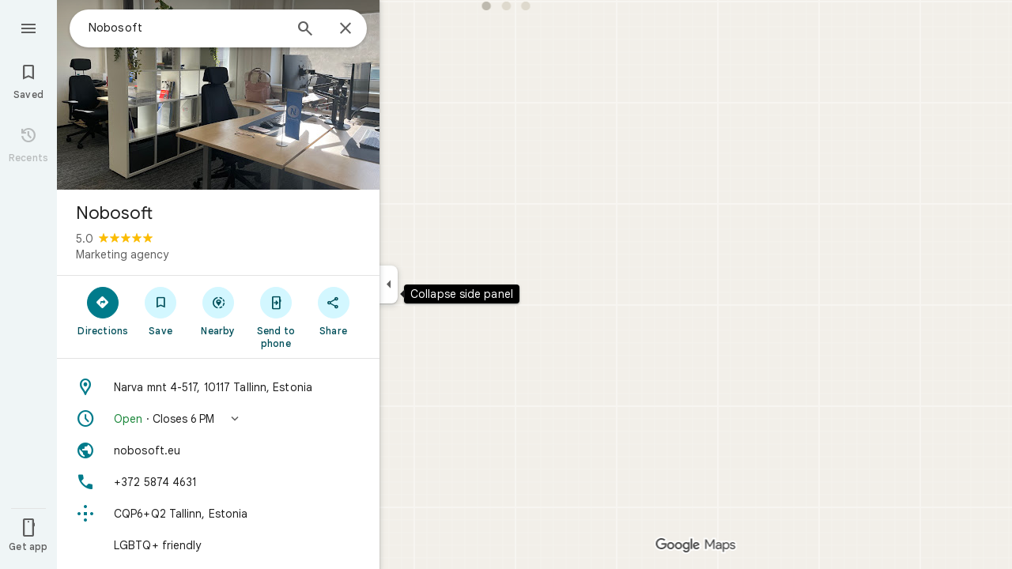

--- FILE ---
content_type: text/html; charset=UTF-8
request_url: https://www.google.com/maps/place//data=!4m2!3m1!1s0x469295eee08e7225:0xca49344abc0343b1?source=g.page.share
body_size: 54527
content:
<!DOCTYPE html><html itemscope="" itemtype="http://schema.org/Place" lang="en"> <head>  <link href="/maps/preview/place?authuser=0&amp;hl=en&amp;gl=us&amp;q=&amp;pb=%211m15%211s0x469295eee08e7225%3A0xca49344abc0343b1%212s%213m12%211m3%211d6226024.053043053%212d-82.669505%213d40.3633958%212m3%211f0.0%212f0.0%213f0.0%213m2%211i1024%212i768%214f13.1%2112m4%212m3%211i360%212i120%214i8%2113m57%212m2%211i203%212i100%213m2%212i4%215b1%216m6%211m2%211i86%212i86%211m2%211i408%212i240%217m33%211m3%211e1%212b0%213e3%211m3%211e2%212b1%213e2%211m3%211e2%212b0%213e3%211m3%211e8%212b0%213e3%211m3%211e10%212b0%213e3%211m3%211e10%212b1%213e2%211m3%211e10%212b0%213e4%211m3%211e9%212b1%213e2%212b1%219b0%2115m8%211m7%211m2%211m1%211e2%212m2%211i195%212i195%213i20%2114m3%211s3nB4acGZEtnHp84PouKv8Qg%217e81%2115i10112%2115m108%211m29%2113m9%212b1%213b1%214b1%216i1%218b1%219b1%2114b1%2120b1%2125b1%2118m18%213b1%214b1%215b1%216b1%2113b1%2114b1%2117b1%2121b1%2122b1%2127m1%211b0%2128b0%2130b1%2132b1%2133m1%211b1%2134b1%2136e2%2110m1%218e3%2111m1%213e1%2114m1%213b0%2117b1%2120m2%211e3%211e6%2124b1%2125b1%2126b1%2127b1%2129b1%2130m1%212b1%2136b1%2137b1%2139m3%212m2%212i1%213i1%2143b1%2152b1%2154m1%211b1%2155b1%2156m1%211b1%2161m2%211m1%211e1%2165m5%213m4%211m3%211m2%211i224%212i298%2172m22%211m8%212b1%215b1%217b1%2112m4%211b1%212b1%214m1%211e1%214b1%218m10%211m6%214m1%211e1%214m1%211e3%214m1%211e4%213sother_user_google_review_posts__and__hotel_and_vr_partner_review_posts%216m1%211e1%219b1%2189b1%2198m3%211b1%212b1%213b1%21103b1%21113b1%21114m3%211b1%212m1%211b1%21117b1%21122m1%211b1%21126b1%21127b1%2121m0%2122m1%211e81%2130m8%213b1%216m2%211b1%212b1%217m2%211e3%212b1%219b1%2134m5%217b1%2110b1%2114b1%2115m1%211b0%2137i764" as="fetch" crossorigin="" rel="preload">   <link href="https://fonts.gstatic.com/" crossorigin="" rel="preconnect"> <link href="https://maps.gstatic.com/" crossorigin="" rel="preconnect"> <link href="https://www.gstatic.com/" crossorigin="" rel="preconnect"> <link href="https://fonts.gstatic.com/" rel="dns-prefetch"> <link href="https://maps.gstatic.com/" rel="dns-prefetch"> <link href="https://www.gstatic.com/" rel="dns-prefetch">   <link href="/maps/_/js/k=maps.m.en.xRoOVwv5Y2c.2021.O/m=sc2,per,mo,lp,ep,ti,stx,ds,dwi,enr,pwd,dw,ppl,log,std,b/am=yAEAkBAAAQ/rt=j/d=1/rs=ACT90oEOhnIZ-mfkcDommxXegFySFLfoPQ?wli=m.OYgToha8Vl4.loadSv.O%3A%3Bm.9pLbT56o2ME.mapcore.O%3A%3B&amp;cb=M" as="script" rel="preload" type="application/javascript" nonce="dYkgGDibCM0ARGTAmmcmHw">  <link href="/maps/preview/opensearch.xml?hl=en" title="Google Maps" rel="search" type="application/opensearchdescription+xml"> <title>  Google Maps  </title> <meta content=" Find local businesses, view maps and get driving directions in Google Maps. " name="Description">  <meta content="Google Maps" itemprop="name"> <meta content="Google Maps" property="og:title">  <meta content="https://maps.google.com/maps/api/staticmap?center=40.3633958%2C-82.669505&amp;zoom=6&amp;size=900x900&amp;language=en&amp;sensor=false&amp;client=google-maps-frontend&amp;signature=P0PFFFeAvcytTTt0kZRkkvZg-qc" itemprop="image"> <meta content="https://maps.google.com/maps/api/staticmap?center=40.3633958%2C-82.669505&amp;zoom=6&amp;size=900x900&amp;language=en&amp;sensor=false&amp;client=google-maps-frontend&amp;signature=P0PFFFeAvcytTTt0kZRkkvZg-qc" property="og:image"> <meta content="900" property="og:image:width"> <meta content="900" property="og:image:height">  <meta content="Find local businesses, view maps and get driving directions in Google Maps." itemprop="description"> <meta content="Find local businesses, view maps and get driving directions in Google Maps." property="og:description">  <meta content="Google Maps" property="og:site_name"> <meta content="summary" name="twitter:card">  <meta content="[base64]" http-equiv="origin-trial"> <meta content="initial-scale=1.0, maximum-scale=1.0, minimum-scale=1.0, user-scalable=no" name="viewport"> <meta content="notranslate" name="google"> <meta content="origin" name="referrer"> <meta content="ByHT0GXztW_RcGxS0o86DBf1WtNu02FfqlcT8njnSqU" name="google-site-verification"> <meta content="Diln__r3p9-tt39P2Cl2Amvx6oFB4PATnxuFBaw6ej8" name="google-site-verification"> <meta content="Q3PYRz1EUxp_7LF_eIg9Yh1cJa8_y9gnPgGfk4fDPes" name="google-site-verification">  <script nonce="dYkgGDibCM0ARGTAmmcmHw">(function(){var kEI='3nB4acGZEtnHp84PouKv8Qg';window.APP_OPTIONS=[null,"20260121.0",null,["/search?tbm\u003dmap\u0026authuser\u003d0\u0026hl\u003den\u0026gl\u003dus","/s?tbm\u003dmap\u0026gs_ri\u003dmaps\u0026suggest\u003dp\u0026authuser\u003d0\u0026hl\u003den\u0026gl\u003dus","/maps/preview/directions?authuser\u003d0\u0026hl\u003den\u0026gl\u003dus",null,null,"/maps/rpc/vp?authuser\u003d0\u0026hl\u003den\u0026gl\u003dus",[["/maps/vt"],764,["/maps/vt/stream"],null,0,null,1005,"/maps/vt",null,null,"[base64]/[base64]/gEIHRLiARKTAQgCEghsb3JlLXJlYxi/hD3yoerECXMIzsVTCNHFUwiyrFQIut2oAgjypO8ECJW6thYI6ZK7IgjqkrsiCOySuyIIv8TGIgi/iMwiCK+C3iIIyrbuIgj7tu4iCOrW7iII2ZP4LAi99PgsCIr5+CwI1vv4LAi0lvksCPq0+SwI96T6LCgGKAkoDCgP8s6dtQwEGAMwAhoIEgJlbhoCdXMgATI+CAwQAjAAOAHgAQaAAgG4AgHAAgHIAgHYAgHoAgGQAwHIAwHgAwHwAwbwAwnwAwzwAw/4Awj4Awv4Aw74AxUiBAYJDA8wgKMFOIgOSghsb3JlLXJlY2J9CB4SZBIoCAISCWxvcmUtcDEzbhi/hD2K1ZemCQUQpf63ForH1tALAJKX9NYLABoIEgJlbhoCdXMgATIsCAwQAjAAOAHgAQaAAgG4AgHAAgHIAgHYAgHoAgGQAwHIAwHgAwHwAwr4AxUiAQowgKMFONgESglsb3JlLXAxM25iwwEIHxKIARIaCAISEmNhdGVnb3JpY2FsLXNlYXJjaBi/[base64]/[base64]/wAxDwAxP4AwH4AwL4AwT4Awf4Awn4Awv4Awz4Aw34Aw74Aw/4AxD4AxL4AxaaBAIIAiINAAEDBQgKCwwNDg8QEzCEBzisAkoLYWlyLXF1YWxpdHlirQEIMxKCARIXCAISE2Fpci1xdWFsaXR5LWhlYXRtYXAaHBICZW4aAnVzYhIIRBIOCgNzZXQSB1JvYWRtYXAgASoMEgUIABCABC0AAIA/[base64]/[base64]////////////ARINCAQQ/v//////////ATjOxVM40cVTOLKsVDi63agCOPKk7wQ4lbq2FjjpkrsiOOqSuyI47JK7Iji/xMYiOL+IzCI4r4LeIjjKtu4iOPu27iI46tbuIjjZk/gsOL30+Cw4ivn4LDjW+/gsOLSW+Sw4+rT5LA\u003d\u003d",null,["/maps/vt/proto"],"[base64]/[base64]/vBLKsVL7yqgKvgt4iivn4LPq0+Syl/rcW1vv4LJW6thbpkrsi6pK7IuySuyL7tu4itKfvBPek+izq1u4iyrbuIvKk7wS/xMYi/Z3vBNmT+Cy99PgswITfIruh7wS0lvksv4jMIuAB/[base64]/gsvfT4LMCE3yK7oe8EtJb5LL+IzCLgAfwFgAIBIhcAAQIDBAUGBwgJCgsMDQ4PEBESExQVFjCAmp4BOICjBUoEYmlrZWKXAggIEucBEg8IAhIHdHJhbnNpdBi/[base64]/[base64]/gslbq2FumSuyLqkrsi7JK7Ivu27iK0p+8E96T6LOrW7iLKtu4i8qTvBL/ExiL9ne8E2ZP4LL30+CzAhN8iu6HvBLSW+Sy/iMwi4AH8BYACASIIDxAREhMUFRYwgJqeATiAowVKBmluZG9vcmKgAgg6EvYBEg0IABi/hD0iBQoDb2RsGh8SAmVuGgJ1cyjRCGISCEQSDgoDc2V0EgdSb2FkbWFwIAEqBS0AAIA/[base64]/gsvfT4LMCE3yK7oe8EtJb5LL+IzCLgAfwFgAIBGAEiCA8QERITFBUWMICangE4gKMFSg5pbmRvb3JfZGVmYXVsdGKlAggKEvYBEhgIAhi/[base64]/[base64]/vBLKsVL7yqgKvgt4iivn4LPq0+Syl/rcW1vv4LJW6thbpkrsi6pK7IuySuyL7tu4itKfvBPek+izq1u4iyrbuIvKk7wS/xMYi/Z3vBNmT+Cy99PgswITfIruh7wS0lvksv4jMIuAB/AWAAgEYASIWAAECAwQFBgcICQoLDA0ODxAREhMUFTCAmp4BOP///////////wFKCXNhdGVsbGl0ZWLKAggQEpECEgsIBRIHc2hhZGluZxIMCAYSCGNvbnRvdXJzEgkIABIBbRi/[base64]/gsvfT4LMCE3yK7oe8EtJb5LL+IzCLgAfwFgAIBGAEiFwABAgMEBQYHCAkKCwwNDg8QERITFBUWMICangE4////////////[base64]/vBLKsVL7yqgKvgt4iivn4LPq0+Syl/rcW1vv4LJW6thbpkrsi6pK7IuySuyL7tu4itKfvBPek+izq1u4iyrbuIvKk7wS/xMYi/Z3vBNmT+Cy99PgswITfIruh7wS0lvksv4jMIuAB/[base64]/vBLKsVL7yqgKvgt4iivn4LPq0+Syl/rcW1vv4LJW6thbpkrsi6pK7IuySuyL7tu4itKfvBPek+izq1u4iyrbuIvKk7wS/xMYi/Z3vBNmT+Cy99PgswITfIruh7wS0lvksv4jMIuAB/[base64]/gslbq2FumSuyLqkrsi7JK7Ivu27iK0p+8E96T6LOrW7iLKtu4i8qTvBL/ExiL9ne8E2ZP4LL30+CzAhN8iu6HvBLSW+Sy/iMwi4AH8BYACASIXAAECAwQFBgcICQoLDA0ODxAREhMUFRYw////////////ATj///////////8BSgNzdnZiiwMIHRLvAhKTAQgCEghsb3JlLXJlYxi/hD3yoerECXMIzsVTCNHFUwiyrFQIut2oAgjypO8ECJW6thYI6ZK7IgjqkrsiCOySuyIIv8TGIgi/iMwiCK+C3iIIyrbuIgj7tu4iCOrW7iII2ZP4LAi99PgsCIr5+CwI1vv4LAi0lvksCPq0+SwI96T6LCgGKAkoDCgP8s6dtQwEGAMwAhoLEgJlbhoCdXMo0QggATJNCAwQAjAAOAFAAogBAeABBoACAbgCAcACAcgCAdgCAegCAZADAcgDAeADAfADBvADCfADDPADD/gDCPgDC/gDDvgDFZoEBAgBEAHIBQG6AXHOxVPRxVO63agC7p/vBLKsVL7yqgKvgt4iivn4LPq0+Syl/rcW1vv4LJW6thbpkrsi6pK7IuySuyL7tu4itKfvBPek+izq1u4iyrbuIvKk7wS/xMYi/Z3vBNmT+Cy99PgswITfIruh7wS0lvksv4jMIuAB/AWAAgEiBAYJDA8wgKMFOIgOSghsb3JlLXJlY2KLAggeEvEBEigIAhIJbG9yZS1wMTNuGL+EPYrVl6YJBRCl/rcWisfW0AsAkpf01gsAGgsSAmVuGgJ1cyjRCCABMjsIDBACMAA4AUACiAEB4AEGgAIBuAIBwAIByAIB2AIB6AIBkAMByAMB4AMB8AMK+AMVmgQECAEQAcgFAboBcc7FU9HFU7rdqALun+8EsqxUvvKqAq+C3iKK+fgs+rT5LKX+txbW+/gslbq2FumSuyLqkrsi7JK7Ivu27iK0p+8E96T6LOrW7iLKtu4i8qTvBL/ExiL9ne8E2ZP4LL30+CzAhN8iu6HvBLSW+Sy/[base64]/gslbq2FumSuyLqkrsi7JK7Ivu27iK0p+8E96T6LOrW7iLKtu4i8qTvBL/ExiL9ne8E2ZP4LL30+CzAhN8iu6HvBLSW+Sy/[base64]/vBLKsVL7yqgKvgt4iivn4LPq0+Syl/rcW1vv4LJW6thbpkrsi6pK7IuySuyL7tu4itKfvBPek+izq1u4iyrbuIvKk7wS/xMYi/Z3vBNmT+Cy99PgswITfIruh7wS0lvksv4jMIuAB/[base64]/vBLKsVL7yqgKvgt4iivn4LPq0+Syl/rcW1vv4LJW6thbpkrsi6pK7IuySuyL7tu4itKfvBPek+izq1u4iyrbuIvKk7wS/xMYi/Z3vBNmT+Cy99PgswITfIruh7wS0lvksv4jMIuAB/[base64]/gslbq2FumSuyLqkrsi7JK7Ivu27iK0p+8E96T6LOrW7iLKtu4i8qTvBL/ExiL9ne8E2ZP4LL30+CzAhN8iu6HvBLSW+Sy/[base64]/gslbq2FumSuyLqkrsi7JK7Ivu27iK0p+8E96T6LOrW7iLKtu4i8qTvBL/ExiL9ne8E2ZP4LL30+CzAhN8iu6HvBLSW+Sy/[base64]/[base64]/ADBfADCPADCvADC/ADDPADDfADDvADD/ADEPADE/gDAfgDAvgDBPgDB/gDCfgDC/gDDPgDDfgDDvgDD/gDEPgDEvgDFpoEBAgBEAHIBQG6AXHOxVPRxVO63agC7p/vBLKsVL7yqgKvgt4iivn4LPq0+Syl/rcW1vv4LJW6thbpkrsi6pK7IuySuyL7tu4itKfvBPek+izq1u4iyrbuIvKk7wS/xMYi/Z3vBNmT+Cy99PgswITfIruh7wS0lvksv4jMIuAB/[base64]/ADBPADBfADBvADB/ADCPgDAfgDAvgDA/gDBPgDBfgDBvgDB/gDCPgDFpoEBAgBEAHIBQG6AXHOxVPRxVO63agC7p/vBLKsVL7yqgKvgt4iivn4LPq0+Syl/rcW1vv4LJW6thbpkrsi6pK7IuySuyL7tu4itKfvBPek+izq1u4iyrbuIvKk7wS/xMYi/Z3vBNmT+Cy99PgswITfIruh7wS0lvksv4jMIuAB/[base64]/gslbq2FumSuyLqkrsi7JK7Ivu27iK0p+8E96T6LOrW7iLKtu4i8qTvBL/ExiL9ne8E2ZP4LL30+CzAhN8iu6HvBLSW+Sy/[base64]/vBLKsVL7yqgKvgt4iivn4LPq0+Syl/rcW1vv4LJW6thbpkrsi6pK7IuySuyL7tu4itKfvBPek+izq1u4iyrbuIvKk7wS/xMYi/Z3vBNmT+Cy99PgswITfIruh7wS0lvksv4jMIuAB/[base64]/vBLKsVL7yqgKvgt4iivn4LPq0+Syl/rcW1vv4LJW6thbpkrsi6pK7IuySuyL7tu4itKfvBPek+izq1u4iyrbuIvKk7wS/xMYi/Z3vBNmT+Cy99PgswITfIruh7wS0lvksv4jMIuAB/[base64]/gslbq2FumSuyLqkrsi7JK7Ivu27iK0p+8E96T6LOrW7iLKtu4i8qTvBL/ExiL9ne8E2ZP4LL30+CzAhN8iu6HvBLSW+Sy/[base64]/vBLKsVL7yqgKvgt4iivn4LPq0+Syl/rcW1vv4LJW6thbpkrsi6pK7IuySuyL7tu4itKfvBPek+izq1u4iyrbuIvKk7wS/xMYi/Z3vBNmT+Cy99PgswITfIruh7wS0lvksv4jMIuAB/[base64]/gslbq2FumSuyLqkrsi7JK7Ivu27iK0p+8E96T6LOrW7iLKtu4i8qTvBL/ExiL9ne8E2ZP4LL30+CzAhN8iu6HvBLSW+Sy/[base64]/[base64]///////////wESDQgEEP7//////////wE4zsVTONHFUziyrFQ4ut2oAjjypO8EOJW6thY46ZK7IjjqkrsiOOySuyI4v8TGIji/iMwiOK+C3iI4yrbuIjj7tu4iOOrW7iI42ZP4LDi99PgsOIr5+Cw41vv4LDi0lvksOPq0+Sw\u003d"],["//khms0.google.com/kh/v\u003d1005","//khms1.google.com/kh/v\u003d1005","//khms2.google.com/kh/v\u003d1005","//khms3.google.com/kh/v\u003d1005"],"/maps/preview/log204?authuser\u003d0\u0026hl\u003den\u0026gl\u003dus",null,null,null,null,"//kh.google.com/rt/earth",null,null,null,null,null,"/maps/preview/reveal?authuser\u003d0\u0026hl\u003den\u0026gl\u003dus",null,null,"/maps/rpc/photo/listentityphotos?authuser\u003d0\u0026hl\u003den\u0026gl\u003dus",null,null,null,"/maps/preview/placeupdate?authuser\u003d0\u0026hl\u003den\u0026gl\u003dus",null,"/maps/preview/placeactions/writeaction?authuser\u003d0\u0026hl\u003den\u0026gl\u003dus",null,"/gen_204",null,null,null,null,"/maps/rpc/reportdataproblem?authuser\u003d0\u0026hl\u003den\u0026gl\u003dus",null,"/maps/rpc/userprefswrite?authuser\u003d0\u0026hl\u003den\u0026gl\u003dus","/maps/rpc/userprefsread?authuser\u003d0\u0026hl\u003den\u0026gl\u003dus",null,null,"/maps/preview/pegman?authuser\u003d0\u0026hl\u003den\u0026gl\u003dus","/locationhistory/preview/mas?authuser\u003d0\u0026hl\u003den\u0026gl\u003dus","/maps/photometa/v1?authuser\u003d0\u0026hl\u003den\u0026gl\u003dus","/maps/preview/sendtodevice?authuser\u003d0\u0026hl\u003den\u0026gl\u003dus",null,"//khms.google.com/dm/",["https://lh3.ggpht.com/","https://lh4.ggpht.com/","https://lh5.ggpht.com/","https://lh6.ggpht.com/"],"/maps/photometa/ac/","/maps/photometa/si/v1?authuser\u003d0\u0026hl\u003den\u0026gl\u003dus",null,"/maps/timeline/_rpc/pd?authuser\u003d0\u0026hl\u003den\u0026gl\u003dus","/maps/timeline/_rpc/pc?authuser\u003d0\u0026hl\u003den\u0026gl\u003dus",null,"/maps/timeline/_rpc/phe?authuser\u003d0\u0026hl\u003den\u0026gl\u003dus",null,null,null,null,null,"/maps/photometa/acz/","/maps/rpc/getknowledgeentity?authuser\u003d0\u0026hl\u003den\u0026gl\u003dus","/maps/preview/pi?authuser\u003d0\u0026hl\u003den\u0026gl\u003dus",null,null,null,null,null,null,null,"/maps/preview/passiveassist?authuser\u003d0\u0026hl\u003den\u0026gl\u003dus","/maps/rpc/locationsharing/read?authuser\u003d0\u0026hl\u003den\u0026gl\u003dus",null,null,null,null,"/maps/rpc/areatraffic?authuser\u003d0\u0026hl\u003den\u0026gl\u003dus","/maps/preview/localposts?authuser\u003d0\u0026hl\u003den\u0026gl\u003dus",null,"/maps/preview/lp?authuser\u003d0\u0026hl\u003den\u0026gl\u003dus","/maps/rpc/blockaddomain?authuser\u003d0\u0026hl\u003den\u0026gl\u003dus",null,null,"/maps/rpc/rapfeatures?authuser\u003d0\u0026hl\u003den\u0026gl\u003dus",null,null,"/maps/rpc/merchantstatus?authuser\u003d0\u0026hl\u003den\u0026gl\u003dus",null,"/maps/preview/place?authuser\u003d0\u0026hl\u003den\u0026gl\u003dus","/maps/rpc/transit/lines?authuser\u003d0\u0026hl\u003den\u0026gl\u003dus",null,null,"/maps/timeline/_rpc/sync?authuser\u003d0\u0026hl\u003den\u0026gl\u003dus","https://streetviewpixels-pa.googleapis.com/?cb_client\u003dmaps_sv.tactile",null,"/maps/preview/entitylist/create?authuser\u003d0\u0026hl\u003den\u0026gl\u003dus","/maps/preview/entitylist/createitem?authuser\u003d0\u0026hl\u003den\u0026gl\u003dus","/maps/preview/entitylist/delete?authuser\u003d0\u0026hl\u003den\u0026gl\u003dus","/maps/preview/entitylist/deleteitem?authuser\u003d0\u0026hl\u003den\u0026gl\u003dus","/maps/preview/entitylist/getlist?authuser\u003d0\u0026hl\u003den\u0026gl\u003dus",null,"/maps/preview/entitylist/update?authuser\u003d0\u0026hl\u003den\u0026gl\u003dus","/maps/preview/entitylist/updateitem?authuser\u003d0\u0026hl\u003den\u0026gl\u003dus","/maps/preview/entitylist/updaterole?authuser\u003d0\u0026hl\u003den\u0026gl\u003dus","/maps/rpc/getugcpost?authuser\u003d0\u0026hl\u003den\u0026gl\u003dus","/maps/rpc/listugcposts?authuser\u003d0\u0026hl\u003den\u0026gl\u003dus","/maps/preview/entitylist/updatevisibility?authuser\u003d0\u0026hl\u003den\u0026gl\u003dus",null,"/maps/preview/placepreview?authuser\u003d0\u0026hl\u003den\u0026gl\u003dus",null,"/maps/rpc/getplaceugcpostinfo?authuser\u003d0\u0026hl\u003den\u0026gl\u003dus",null,"/maps/rpc/writemultiplechoiceanswer?authuser\u003d0\u0026hl\u003den\u0026gl\u003dus",null,null,null,"/maps/preview/entitylist/getlistparticipants?authuser\u003d0\u0026hl\u003den\u0026gl\u003dus",null,"/maps/rpc/suggestalongroute?authuser\u003d0\u0026hl\u003den\u0026gl\u003dus","/maps/rpc/batchdeleteanswers?authuser\u003d0\u0026hl\u003den\u0026gl\u003dus","/maps/rpc/deleteugcpost?authuser\u003d0\u0026hl\u003den\u0026gl\u003dus","/maps/rpc/voteugcpost?authuser\u003d0\u0026hl\u003den\u0026gl\u003dus",null,"/maps/rpc/deleteuserfactualedit?authuser\u003d0\u0026hl\u003den\u0026gl\u003dus"],null,null,null,null,["en","us","United States"],null,0,"3nB4acGZEtnHp84PouKv8Qg",null,null,null,null,null,null,null,null,null,null,null,[null,"a",null,null,null,null,null,null,null,null,null,null,null,null,null,null,null,[null,null,null,null,null,0,null,null,1,null,null,null,null,null,null,null,null,null,null,1,1],null,null,null,[null,null,null,null,null,2,3,2]],null,[1,2],0,["//www.google.com/intl/en_us/privacy.html","//www.google.com/intl/en_us/help/terms_maps.html",null,null,null,"//support.google.com/maps/?hl\u003den\u0026authuser\u003d0","https://docs.google.com/picker",null,null,null,"https://accounts.google.com/ServiceLogin?hl\u003den",[null,"Learn more",null,"0ahUKEwjBgPDBoKuSAxXZ48kDHSLxK44Q8FkIAigA",null,"newmaps_mylocation"],"https://business.google.com/create?service\u003dplus\u0026hl\u003den\u0026authuser\u003d0",null,"//www.google.com/settings/accounthistory/location?hl\u003den\u0026authuser\u003d0","/maps/timeline?hl\u003den\u0026authuser\u003d0",null,"https://support.google.com/websearch/answer/6276008","https://business.google.com?skipLandingPage\u003d1\u0026hl\u003den\u0026authuser\u003d0",null,[null,null,null,"https://business.google.com/mm/create?hl\u003den\u0026authuser\u003d0"],null,[null,null,null,"https://arvr.google.com/streaming/liteview?streaming_session_address\u003d78c11b69-98fe-41ed-b729-b88f8cff0efc.streamplease.net\u0026streaming_session_key\u003dAIzaSyAcA8JZffmDLbLYu6h52OJgICZcCMYr_bI"]],null,null,null,null,null,null,null,null,[null,null,null,null,null,null,81],[[null,null,null,null,[["crisis_overlay"],["lore-rec"]]]],0,null,null,null,[10210186,10210188,10211331,10211515,10211716,10212079,10212244,10212251,10212352,10212431,10212452,10212474,10212508,10212553,10212573,10212580,10212603,10212691,10212694,10212702,10212709,1368782,1368785,4861626,10211310,1381938,4897086,72843567,94256266,94263930,47054629,94256598,47029525,72272233,72272234,72272236,73112443,10212276,94278263,73116522,73112394,10211954,72458815,10211069,94243289,94255677,72860224,94260020,72549439],21600,null,null,null,1,null,null,0,null,null,null,[[[1,0,3],[2,1,2],[2,0,3],[8,0,3],[10,0,3],[10,1,2],[10,0,4],[9,1,2]],1],null,null,null,1,null,[1368782,1368785,4861626,10211310,1381938,4897086,72843567,94256266,94263930,47054629,94256598,47029525,72272233,72272234,72272236,73112443,10212276,94278263,73116522,73112394,10211954,72458815,10211069,94243289,94255677,72860224,10211515,94260020,72549439],null,null,null,null,null,null,1,null,[null,1,1,1,null,1,null,[1,null,1,1,1,1,1],1,null,null,1,null,1,null,null,null,null,null,1,null,null,1,null,1,1,null,null,null,null,1],null,null,null,"",null,null,null,1,["",0],[null,[["/maps/_/js/","m","maps.m.en.xRoOVwv5Y2c.2021.O","ACT90oG9TPsU2dpFOGv9w8-VV7F_RJIdbw","yAEAkBAAAQ","m.OYgToha8Vl4.loadSv.O:;m.9pLbT56o2ME.mapcore.O:;","maps.m.yBYrEspUOlU.L.W.O","/maps/_/js/k\u003dmaps.m.en.xRoOVwv5Y2c.2021.O/ck\u003dmaps.m.yBYrEspUOlU.L.W.O/m\u003d%s/am\u003dyAEAkBAAAQ/rt\u003dj/d\u003d1/rs\u003dACT90oG9TPsU2dpFOGv9w8-VV7F_RJIdbw?cb\u003dM"],["/maps/_/js/","w","maps.w.en.ZwKa6xzae50.2021.O","ACT90oEdpc20k8txOV0JVLTHx9KCOYjWNQ","AAAC","w.vXq_Sw2VMfg.createLabeler.O:;w.OYgToha8Vl4.loadSv.O:;w.9pLbT56o2ME.mapcore.O:;","maps.w.znqpkeZOnzI.L.W.O","/maps/_/js/k\u003dmaps.w.en.ZwKa6xzae50.2021.O/ck\u003dmaps.w.znqpkeZOnzI.L.W.O/m\u003d%s/am\u003dAAAC/rt\u003dj/d\u003d1/rs\u003dACT90oEdpc20k8txOV0JVLTHx9KCOYjWNQ?cb\u003dM"]]],null,0,null,null,"CAE\u003d",null,[[2,[900,"15 min"]],[2,[1800,"30 min"]],[0,[900,"15 min"]],[0,[1800,"30 min"]],[0,[3600,"1 hr"]],[0,[7200,"2 hr"]],[0,[10800,"3 hr"]],[0,[14400,"4 hr"]],[0,[21600,"6 hr"]]],null,null,0,null,[null,null,null,"/maps/_/js/k\u003dmaps.w.en.ZwKa6xzae50.2021.O/m\u003dwtd,b/am\u003dAAAC/rt\u003dj/d\u003d1/rs\u003dACT90oGEXu8-EefqUhzKqc2dqeii4IM2nw?wli\u003dw.vXq_Sw2VMfg.createLabeler.O%3A%3Bw.OYgToha8Vl4.loadSv.O%3A%3Bw.9pLbT56o2ME.mapcore.O%3A%3B\u0026cb\u003dM"],1,null,0,1,[[0,60,[3700337,3701384,102772546,116221152]],[[null,null,null,null,null,";this.gbar_\u003d{CONFIG:[[[0,\"www.gstatic.com\",\"og.qtm.en_US.Ih1AtrY7PQI.2019.O\",\"com\",\"en\",\"113\",0,[4,2,\"\",\"\",\"\",\"857966934\",\"0\"],null,\"3nB4aZfUE_Oxp84P-6vH0A0\",null,0,\"og.qtm.xaa9DoYHOfE.L.W.O\",\"AA2YrTvSVfhQDtuoxvJGapfm71hG_jFqJg\",\"AA2YrTuU828GVrKPauzuvxVHkdTZvT50Zw\",\"\",2,1,200,\"USA\",null,null,\"1\",\"113\",1,null,null,79508299,null,0,0],null,[1,0.1000000014901161,2,1],null,[0,0,0,null,\"\",\"\",\"\",\"\",0,0,null,\"\"],[0,0,\"\",1,0,0,0,0,0,0,null,0,0,null,0,0,null,null,0,0,0,\"\",\"\",\"\",\"\",\"\",\"\",null,0,0,0,0,0,null,null,null,\"rgba(32,33,36,1)\",\"rgba(255,255,255,1)\",0,0,1,null,null,null,0],null,null,[\"1\",\"gci_91f30755d6a6b787dcc2a4062e6e9824.js\",\"googleapis.client:gapi.iframes\",\"\",\"en\"],null,null,null,null,[\"m;/_/scs/abc-static/_/js/k\u003dgapi.gapi.en.AKdz2vhcyW0.O/d\u003d1/rs\u003dAHpOoo_GPfyZPmTuYcbMXzJr0yr8Akk4Tw/m\u003d__features__\",\"https://apis.google.com\",\"\",\"\",\"\",\"\",null,1,\"es_plusone_gc_20260107.0_p0\",\"en\",null,0],[0.009999999776482582,\"com\",\"113\",[null,\"\",\"0\",null,1,5184000,null,null,\"\",null,null,null,null,null,0,null,0,null,1,0,0,0,null,null,0,0,null,0,0,0,0,0],null,null,null,0],[1,null,null,40400,113,\"USA\",\"en\",\"857966934.0\",8,null,0,0,null,null,null,null,\"3701384,102772546,116221149,116221152\",null,null,null,\"3nB4aZfUE_Oxp84P-6vH0A0\",0,0,0,null,2,5,\"nn\",49,0,0,null,null,1,79508299,0,0],[[null,null,null,\"https://www.gstatic.com/og/_/js/k\u003dog.qtm.en_US.Ih1AtrY7PQI.2019.O/rt\u003dj/m\u003dqabr,q_dnp,qcwid,qapid,qads,q_dg/exm\u003dqaaw,qadd,qaid,qein,qhaw,qhba,qhbr,qhch,qhga,qhid,qhin/d\u003d1/ed\u003d1/rs\u003dAA2YrTvSVfhQDtuoxvJGapfm71hG_jFqJg\"],[null,null,null,\"https://www.gstatic.com/og/_/ss/k\u003dog.qtm.xaa9DoYHOfE.L.W.O/m\u003dqcwid,d_b_gm3,d_wi_gm3,d_lo_gm3/excm\u003dqaaw,qadd,qaid,qein,qhaw,qhba,qhbr,qhch,qhga,qhid,qhin/d\u003d1/ed\u003d1/ct\u003dzgms/rs\u003dAA2YrTuU828GVrKPauzuvxVHkdTZvT50Zw\"]],null,null,null,[[[null,null,[null,null,null,\"https://ogs.google.com/widget/app/so?eom\u003d1\\u0026awwd\u003d1\\u0026scv\u003d1\\u0026dpi\u003d79508299\"],0,470,370,57,4,1,0,0,63,64,8000,\"https://www.google.com/intl/en/about/products?tab\u003dlh\",67,1,69,null,1,70,\"Can't seem to load the app launcher right now. Try again or go to the %1$sGoogle Products%2$s page.\",3,0,0,74,0,null,null,null,null,null,null,null,\"/widget/app/so\",null,null,null,null,null,null,null,0,null,null,null,null,null,null,null,null,null,null,1,null,144,null,null,3,0,0,0,0,\"(opens a new tab)\",null,1],[null,null,[null,null,null,\"https://ogs.google.com/widget/callout?eom\u003d1\\u0026dc\u003d1\"],null,280,420,70,25,0,null,0,null,null,8000,null,71,4,null,null,null,null,null,null,null,null,76,null,null,null,107,108,109,\"\",null,null,null,null,null,null,null,null,null,null,null,null,null,null,null,null,null,null,null,null,1]],null,null,\"1\",\"113\",1,0,null,\"en\",0,null,0,0,0,[null,\"\",null,null,null,0,null,0,0,\"\",\"\",\"\",\"https://ogads-pa.clients6.google.com\",0,0,0,\"\",\"\",0,0,null,86400,null,0,null,null,0,null,0,0,\"8559284470\",3,0,1,0],0,null,null,null,0,0,\"\",0]]],};this.gbar_\u003dthis.gbar_||{};(function(_){var window\u003dthis;\ntry{\n_._F_toggles_initialize\u003dfunction(a){(typeof globalThis!\u003d\u003d\"undefined\"?globalThis:typeof self!\u003d\u003d\"undefined\"?self:this)._F_toggles_gbar_\u003da||[]};(0,_._F_toggles_initialize)([]);\n/*\n\n Copyright The Closure Library Authors.\n SPDX-License-Identifier: Apache-2.0\n*/\nvar ja,pa,qa,ua,wa,xa,Fa,Ga,Za,bb,db,ib,eb,kb,qb,Db,Eb,Fb,Gb;_.aa\u003dfunction(a,b){if(Error.captureStackTrace)Error.captureStackTrace(this,_.aa);else{const c\u003dError().stack;c\u0026\u0026(this.stack\u003dc)}a\u0026\u0026(this.message\u003dString(a));b!\u003d\u003dvoid 0\u0026\u0026(this.cause\u003db)};_.ba\u003dfunction(a){a.Ck\u003d!0;return a};_.ia\u003dfunction(a){var b\u003da;if(da(b)){if(!/^\\s*(?:-?[1-9]\\d*|0)?\\s*$/.test(b))throw Error(String(b));}else if(ea(b)\u0026\u0026!Number.isSafeInteger(b))throw Error(String(b));return fa?BigInt(a):a\u003dha(a)?a?\"1\":\"0\":da(a)?a.trim()||\"0\":String(a)};\nja\u003dfunction(a,b){if(a.length\u003eb.length)return!1;if(a.length\u003cb.length||a\u003d\u003d\u003db)return!0;for(let c\u003d0;c\u003ca.length;c++){const d\u003da[c],e\u003db[c];if(d\u003ee)return!1;if(d\u003ce)return!0}};_.ka\u003dfunction(a){_.t.setTimeout(()\u003d\u003e{throw a;},0)};_.ma\u003dfunction(){return _.la().toLowerCase().indexOf(\"webkit\")!\u003d-1};_.la\u003dfunction(){var a\u003d_.t.navigator;return a\u0026\u0026(a\u003da.userAgent)?a:\"\"};pa\u003dfunction(a){if(!na||!oa)return!1;for(let b\u003d0;b\u003coa.brands.length;b++){const {brand:c}\u003doa.brands[b];if(c\u0026\u0026c.indexOf(a)!\u003d-1)return!0}return!1};\n_.u\u003dfunction(a){return _.la().indexOf(a)!\u003d-1};qa\u003dfunction(){return na?!!oa\u0026\u0026oa.brands.length\u003e0:!1};_.ra\u003dfunction(){return qa()?!1:_.u(\"Opera\")};_.sa\u003dfunction(){return qa()?!1:_.u(\"Trident\")||_.u(\"MSIE\")};_.ta\u003dfunction(){return _.u(\"Firefox\")||_.u(\"FxiOS\")};_.va\u003dfunction(){return _.u(\"Safari\")\u0026\u0026!(ua()||(qa()?0:_.u(\"Coast\"))||_.ra()||(qa()?0:_.u(\"Edge\"))||(qa()?pa(\"Microsoft Edge\"):_.u(\"Edg/\"))||(qa()?pa(\"Opera\"):_.u(\"OPR\"))||_.ta()||_.u(\"Silk\")||_.u(\"Android\"))};\nua\u003dfunction(){return qa()?pa(\"Chromium\"):(_.u(\"Chrome\")||_.u(\"CriOS\"))\u0026\u0026!(qa()?0:_.u(\"Edge\"))||_.u(\"Silk\")};wa\u003dfunction(){return na?!!oa\u0026\u0026!!oa.platform:!1};xa\u003dfunction(){return _.u(\"iPhone\")\u0026\u0026!_.u(\"iPod\")\u0026\u0026!_.u(\"iPad\")};_.ya\u003dfunction(){return xa()||_.u(\"iPad\")||_.u(\"iPod\")};_.za\u003dfunction(){return wa()?oa.platform\u003d\u003d\u003d\"macOS\":_.u(\"Macintosh\")};_.Ba\u003dfunction(a,b){return _.Aa(a,b)\u003e\u003d0};_.Ca\u003dfunction(a,b\u003d!1){return b\u0026\u0026Symbol.for\u0026\u0026a?Symbol.for(a):a!\u003dnull?Symbol(a):Symbol()};\n_.Ea\u003dfunction(a,b){return b\u003d\u003d\u003dvoid 0?a.j!\u003d\u003dDa\u0026\u0026!!(2\u0026(a.ha[_.v]|0)):!!(2\u0026b)\u0026\u0026a.j!\u003d\u003dDa};Fa\u003dfunction(a){return a};Ga\u003dfunction(a,b){a.__closure__error__context__984382||(a.__closure__error__context__984382\u003d{});a.__closure__error__context__984382.severity\u003db};_.Ha\u003dfunction(a){a\u003dError(a);Ga(a,\"warning\");return a};_.Ja\u003dfunction(a,b){if(a!\u003dnull){var c;var d\u003d(c\u003dIa)!\u003dnull?c:Ia\u003d{};c\u003dd[a]||0;c\u003e\u003db||(d[a]\u003dc+1,a\u003dError(),Ga(a,\"incident\"),_.ka(a))}};\n_.La\u003dfunction(a){if(typeof a!\u003d\u003d\"boolean\")throw Error(\"k`\"+_.Ka(a)+\"`\"+a);return a};_.Ma\u003dfunction(a){if(a\u003d\u003dnull||typeof a\u003d\u003d\u003d\"boolean\")return a;if(typeof a\u003d\u003d\u003d\"number\")return!!a};_.Oa\u003dfunction(a){if(!(0,_.Na)(a))throw _.Ha(\"enum\");return a|0};_.Pa\u003dfunction(a){if(typeof a!\u003d\u003d\"number\")throw _.Ha(\"int32\");if(!(0,_.Na)(a))throw _.Ha(\"int32\");return a|0};_.Qa\u003dfunction(a){if(a!\u003dnull\u0026\u0026typeof a!\u003d\u003d\"string\")throw Error();return a};_.Ra\u003dfunction(a){return a\u003d\u003dnull||typeof a\u003d\u003d\u003d\"string\"?a:void 0};\n_.Ua\u003dfunction(a,b,c){if(a!\u003dnull\u0026\u0026a[_.Sa]\u003d\u003d\u003d_.Ta)return a;if(Array.isArray(a)){var d\u003da[_.v]|0;c\u003dd|c\u002632|c\u00262;c!\u003d\u003dd\u0026\u0026(a[_.v]\u003dc);return new b(a)}};_.Xa\u003dfunction(a){const b\u003d_.Va(_.Wa);return b?a[b]:void 0};Za\u003dfunction(a,b){b\u003c100||_.Ja(Ya,1)};\nbb\u003dfunction(a,b,c,d){const e\u003dd!\u003d\u003dvoid 0;d\u003d!!d;var f\u003d_.Va(_.Wa),g;!e\u0026\u0026f\u0026\u0026(g\u003da[f])\u0026\u0026g.Ad(Za);f\u003d[];var h\u003da.length;let k;g\u003d4294967295;let l\u003d!1;const m\u003d!!(b\u002664),p\u003dm?b\u0026128?0:-1:void 0;if(!(b\u00261||(k\u003dh\u0026\u0026a[h-1],k!\u003dnull\u0026\u0026typeof k\u003d\u003d\u003d\"object\"\u0026\u0026k.constructor\u003d\u003d\u003dObject?(h--,g\u003dh):k\u003dvoid 0,!m||b\u0026128||e))){l\u003d!0;var r;g\u003d((r\u003d$a)!\u003dnull?r:Fa)(g-p,p,a,k,void 0)+p}b\u003dvoid 0;for(r\u003d0;r\u003ch;r++){let w\u003da[r];if(w!\u003dnull\u0026\u0026(w\u003dc(w,d))!\u003dnull)if(m\u0026\u0026r\u003e\u003dg){const E\u003dr-p;var q\u003dvoid 0;((q\u003db)!\u003dnull?q:b\u003d{})[E]\u003dw}else f[r]\u003dw}if(k)for(let w in k){q\u003d\nk[w];if(q\u003d\u003dnull||(q\u003dc(q,d))\u003d\u003dnull)continue;h\u003d+w;let E;if(m\u0026\u0026!Number.isNaN(h)\u0026\u0026(E\u003dh+p)\u003cg)f[E]\u003dq;else{let O;((O\u003db)!\u003dnull?O:b\u003d{})[w]\u003dq}}b\u0026\u0026(l?f.push(b):f[g]\u003db);e\u0026\u0026_.Va(_.Wa)\u0026\u0026(a\u003d_.Xa(a))\u0026\u0026\"function\"\u003d\u003dtypeof _.ab\u0026\u0026a instanceof _.ab\u0026\u0026(f[_.Wa]\u003da.i());return f};\ndb\u003dfunction(a){switch(typeof a){case \"number\":return Number.isFinite(a)?a:\"\"+a;case \"bigint\":return(0,_.cb)(a)?Number(a):\"\"+a;case \"boolean\":return a?1:0;case \"object\":if(Array.isArray(a)){const b\u003da[_.v]|0;return a.length\u003d\u003d\u003d0\u0026\u0026b\u00261?void 0:bb(a,b,db)}if(a!\u003dnull\u0026\u0026a[_.Sa]\u003d\u003d\u003d_.Ta)return eb(a);if(\"function\"\u003d\u003dtypeof _.fb\u0026\u0026a instanceof _.fb)return a.j();return}return a};ib\u003dfunction(a,b){if(b){$a\u003db\u003d\u003dnull||b\u003d\u003d\u003dFa||b[gb]!\u003d\u003dhb?Fa:b;try{return eb(a)}finally{$a\u003dvoid 0}}return eb(a)};\neb\u003dfunction(a){a\u003da.ha;return bb(a,a[_.v]|0,db)};\n_.lb\u003dfunction(a,b,c,d\u003d0){if(a\u003d\u003dnull){var e\u003d32;c?(a\u003d[c],e|\u003d128):a\u003d[];b\u0026\u0026(e\u003de\u0026-16760833|(b\u00261023)\u003c\u003c14)}else{if(!Array.isArray(a))throw Error(\"l\");e\u003da[_.v]|0;if(jb\u0026\u00261\u0026e)throw Error(\"m\");2048\u0026e\u0026\u0026!(2\u0026e)\u0026\u0026kb();if(e\u0026256)throw Error(\"n\");if(e\u002664)return(e|d)!\u003d\u003de\u0026\u0026(a[_.v]\u003de|d),a;if(c\u0026\u0026(e|\u003d128,c!\u003d\u003da[0]))throw Error(\"o\");a:{c\u003da;e|\u003d64;var f\u003dc.length;if(f){var g\u003df-1;const k\u003dc[g];if(k!\u003dnull\u0026\u0026typeof k\u003d\u003d\u003d\"object\"\u0026\u0026k.constructor\u003d\u003d\u003dObject){b\u003de\u0026128?0:-1;g-\u003db;if(g\u003e\u003d1024)throw Error(\"q\");for(var h in k)if(f\u003d+h,f\u003cg)c[f+\nb]\u003dk[h],delete k[h];else break;e\u003de\u0026-16760833|(g\u00261023)\u003c\u003c14;break a}}if(b){h\u003dMath.max(b,f-(e\u0026128?0:-1));if(h\u003e1024)throw Error(\"r\");e\u003de\u0026-16760833|(h\u00261023)\u003c\u003c14}}}a[_.v]\u003de|64|d;return a};kb\u003dfunction(){if(jb)throw Error(\"p\");_.Ja(mb,5)};\nqb\u003dfunction(a,b){if(typeof a!\u003d\u003d\"object\")return a;if(Array.isArray(a)){var c\u003da[_.v]|0;a.length\u003d\u003d\u003d0\u0026\u0026c\u00261?a\u003dvoid 0:c\u00262||(!b||4096\u0026c||16\u0026c?a\u003d_.nb(a,c,!1,b\u0026\u0026!(c\u002616)):(a[_.v]|\u003d34,c\u00264\u0026\u0026Object.freeze(a)));return a}if(a!\u003dnull\u0026\u0026a[_.Sa]\u003d\u003d\u003d_.Ta)return b\u003da.ha,c\u003db[_.v]|0,_.Ea(a,c)?a:_.ob(a,b,c)?_.pb(a,b):_.nb(b,c);if(\"function\"\u003d\u003dtypeof _.fb\u0026\u0026a instanceof _.fb)return a};_.pb\u003dfunction(a,b,c){a\u003dnew a.constructor(b);c\u0026\u0026(a.j\u003dDa);a.o\u003dDa;return a};\n_.nb\u003dfunction(a,b,c,d){d!\u003dnull||(d\u003d!!(34\u0026b));a\u003dbb(a,b,qb,d);d\u003d32;c\u0026\u0026(d|\u003d2);b\u003db\u002616769217|d;a[_.v]\u003db;return a};_.rb\u003dfunction(a){const b\u003da.ha,c\u003db[_.v]|0;return _.Ea(a,c)?_.ob(a,b,c)?_.pb(a,b,!0):new a.constructor(_.nb(b,c,!1)):a};_.sb\u003dfunction(a){if(a.j!\u003d\u003dDa)return!1;var b\u003da.ha;b\u003d_.nb(b,b[_.v]|0);b[_.v]|\u003d2048;a.ha\u003db;a.j\u003dvoid 0;a.o\u003dvoid 0;return!0};_.tb\u003dfunction(a){if(!_.sb(a)\u0026\u0026_.Ea(a,a.ha[_.v]|0))throw Error();};_.vb\u003dfunction(a,b){b\u003d\u003d\u003dvoid 0\u0026\u0026(b\u003da[_.v]|0);b\u002632\u0026\u0026!(b\u00264096)\u0026\u0026(a[_.v]\u003db|4096)};\n_.ob\u003dfunction(a,b,c){return c\u00262?!0:c\u002632\u0026\u0026!(c\u00264096)?(b[_.v]\u003dc|2,a.j\u003dDa,!0):!1};_.wb\u003dfunction(a,b,c,d,e){const f\u003dc+(e?0:-1);var g\u003da.length-1;if(g\u003e\u003d1+(e?0:-1)\u0026\u0026f\u003e\u003dg){const h\u003da[g];if(h!\u003dnull\u0026\u0026typeof h\u003d\u003d\u003d\"object\"\u0026\u0026h.constructor\u003d\u003d\u003dObject)return h[c]\u003dd,b}if(f\u003c\u003dg)return a[f]\u003dd,b;if(d!\u003d\u003dvoid 0){let h;g\u003d((h\u003db)!\u003dnull?h:b\u003da[_.v]|0)\u003e\u003e14\u00261023||536870912;c\u003e\u003dg?d!\u003dnull\u0026\u0026(a[g+(e?0:-1)]\u003d{[c]:d}):a[f]\u003dd}return b};\n_.yb\u003dfunction(a,b,c,d,e){let f\u003d!1;d\u003d_.xb(a,d,e,g\u003d\u003e{const h\u003d_.Ua(g,c,b);f\u003dh!\u003d\u003dg\u0026\u0026h!\u003dnull;return h});if(d!\u003dnull)return f\u0026\u0026!_.Ea(d)\u0026\u0026_.vb(a,b),d};_.zb\u003dfunction(){const a\u003dclass{constructor(){throw Error();}};Object.setPrototypeOf(a,a.prototype);return a};_.Ab\u003dfunction(a,b){return a!\u003dnull?!!a:!!b};_.x\u003dfunction(a,b){b\u003d\u003dvoid 0\u0026\u0026(b\u003d\"\");return a!\u003dnull?a:b};_.Bb\u003dfunction(a,b,c){for(const d in a)b.call(c,a[d],d,a)};_.Cb\u003dfunction(a){for(const b in a)return!1;return!0};Db\u003dObject.defineProperty;\nEb\u003dfunction(a){a\u003d[\"object\"\u003d\u003dtypeof globalThis\u0026\u0026globalThis,a,\"object\"\u003d\u003dtypeof window\u0026\u0026window,\"object\"\u003d\u003dtypeof self\u0026\u0026self,\"object\"\u003d\u003dtypeof global\u0026\u0026global];for(var b\u003d0;b\u003ca.length;++b){var c\u003da[b];if(c\u0026\u0026c.Math\u003d\u003dMath)return c}throw Error(\"a\");};Fb\u003dEb(this);Gb\u003dfunction(a,b){if(b)a:{var c\u003dFb;a\u003da.split(\".\");for(var d\u003d0;d\u003ca.length-1;d++){var e\u003da[d];if(!(e in c))break a;c\u003dc[e]}a\u003da[a.length-1];d\u003dc[a];b\u003db(d);b!\u003dd\u0026\u0026b!\u003dnull\u0026\u0026Db(c,a,{configurable:!0,writable:!0,value:b})}};Gb(\"globalThis\",function(a){return a||Fb});\nGb(\"Symbol.dispose\",function(a){return a?a:Symbol(\"b\")});var Jb,Kb,Nb;_.Hb\u003d_.Hb||{};_.t\u003dthis||self;Jb\u003dfunction(a,b){var c\u003d_.Ib(\"WIZ_global_data.oxN3nb\");a\u003dc\u0026\u0026c[a];return a!\u003dnull?a:b};Kb\u003d_.t._F_toggles_gbar_||[];_.Ib\u003dfunction(a,b){a\u003da.split(\".\");b\u003db||_.t;for(var c\u003d0;c\u003ca.length;c++)if(b\u003db[a[c]],b\u003d\u003dnull)return null;return b};_.Ka\u003dfunction(a){var b\u003dtypeof a;return b!\u003d\"object\"?b:a?Array.isArray(a)?\"array\":b:\"null\"};_.Lb\u003dfunction(a){var b\u003dtypeof a;return b\u003d\u003d\"object\"\u0026\u0026a!\u003dnull||b\u003d\u003d\"function\"};_.Mb\u003d\"closure_uid_\"+(Math.random()*1E9\u003e\u003e\u003e0);\nNb\u003dfunction(a,b,c){return a.call.apply(a.bind,arguments)};_.y\u003dfunction(a,b,c){_.y\u003dNb;return _.y.apply(null,arguments)};_.Ob\u003dfunction(a,b){var c\u003dArray.prototype.slice.call(arguments,1);return function(){var d\u003dc.slice();d.push.apply(d,arguments);return a.apply(this,d)}};_.z\u003dfunction(a,b){a\u003da.split(\".\");for(var c\u003d_.t,d;a.length\u0026\u0026(d\u003da.shift());)a.length||b\u003d\u003d\u003dvoid 0?c[d]\u0026\u0026c[d]!\u003d\u003dObject.prototype[d]?c\u003dc[d]:c\u003dc[d]\u003d{}:c[d]\u003db};_.Va\u003dfunction(a){return a};\n_.A\u003dfunction(a,b){function c(){}c.prototype\u003db.prototype;a.X\u003db.prototype;a.prototype\u003dnew c;a.prototype.constructor\u003da;a.uk\u003dfunction(d,e,f){for(var g\u003dArray(arguments.length-2),h\u003d2;h\u003carguments.length;h++)g[h-2]\u003darguments[h];return b.prototype[e].apply(d,g)}};_.A(_.aa,Error);_.aa.prototype.name\u003d\"CustomError\";var Pb\u003d!!(Kb[0]\u003e\u003e17\u00261),Qb\u003d!!(Kb[0]\u00264096),Rb\u003d!!(Kb[0]\u003e\u003e18\u00261),Sb\u003d!!(Kb[0]\u0026256),Tb\u003d!!(Kb[0]\u002632),Ub\u003d!!(Kb[0]\u00261024);var Vb,na,jb;Vb\u003dJb(1,!0);na\u003dPb?Rb:Jb(610401301,!1);jb\u003dPb?Qb||!Sb:Jb(748402147,!0);_.Wb\u003dPb?Qb||!Tb:Jb(824648567,!0);_.Xb\u003dPb?Qb||!Ub:Jb(824656860,Vb);_.Yb\u003d_.ba(a\u003d\u003ea!\u003d\u003dnull\u0026\u0026a!\u003d\u003dvoid 0);var ea\u003d_.ba(a\u003d\u003etypeof a\u003d\u003d\u003d\"number\"),da\u003d_.ba(a\u003d\u003etypeof a\u003d\u003d\u003d\"string\"),ha\u003d_.ba(a\u003d\u003etypeof a\u003d\u003d\u003d\"boolean\");var fa\u003dtypeof _.t.BigInt\u003d\u003d\u003d\"function\"\u0026\u0026typeof _.t.BigInt(0)\u003d\u003d\u003d\"bigint\";var ac,Zb,bc,$b;_.cb\u003d_.ba(a\u003d\u003efa?a\u003e\u003dZb\u0026\u0026a\u003c\u003d$b:a[0]\u003d\u003d\u003d\"-\"?ja(a,ac):ja(a,bc));ac\u003dNumber.MIN_SAFE_INTEGER.toString();Zb\u003dfa?BigInt(Number.MIN_SAFE_INTEGER):void 0;bc\u003dNumber.MAX_SAFE_INTEGER.toString();$b\u003dfa?BigInt(Number.MAX_SAFE_INTEGER):void 0;_.cc\u003dtypeof TextDecoder!\u003d\u003d\"undefined\";_.dc\u003dtypeof TextEncoder!\u003d\u003d\"undefined\";var oa,ec\u003d_.t.navigator;oa\u003dec?ec.userAgentData||null:null;_.Aa\u003dfunction(a,b){return Array.prototype.indexOf.call(a,b,void 0)};_.fc\u003dfunction(a,b,c){Array.prototype.forEach.call(a,b,c)};_.hc\u003dfunction(a,b){return Array.prototype.some.call(a,b,void 0)};_.ic\u003dfunction(a){_.ic[\" \"](a);return a};_.ic[\" \"]\u003dfunction(){};var vc;_.jc\u003d_.ra();_.kc\u003d_.sa();_.lc\u003d_.u(\"Edge\");_.mc\u003d_.u(\"Gecko\")\u0026\u0026!(_.ma()\u0026\u0026!_.u(\"Edge\"))\u0026\u0026!(_.u(\"Trident\")||_.u(\"MSIE\"))\u0026\u0026!_.u(\"Edge\");_.nc\u003d_.ma()\u0026\u0026!_.u(\"Edge\");_.oc\u003d_.za();_.pc\u003dwa()?oa.platform\u003d\u003d\u003d\"Windows\":_.u(\"Windows\");_.qc\u003dwa()?oa.platform\u003d\u003d\u003d\"Android\":_.u(\"Android\");_.rc\u003dxa();_.sc\u003d_.u(\"iPad\");_.tc\u003d_.u(\"iPod\");_.uc\u003d_.ya();\na:{let a\u003d\"\";const b\u003dfunction(){const c\u003d_.la();if(_.mc)return/rv:([^\\);]+)(\\)|;)/.exec(c);if(_.lc)return/Edge\\/([\\d\\.]+)/.exec(c);if(_.kc)return/\\b(?:MSIE|rv)[: ]([^\\);]+)(\\)|;)/.exec(c);if(_.nc)return/WebKit\\/(\\S+)/.exec(c);if(_.jc)return/(?:Version)[ \\/]?(\\S+)/.exec(c)}();b\u0026\u0026(a\u003db?b[1]:\"\");if(_.kc){var wc;const c\u003d_.t.document;wc\u003dc?c.documentMode:void 0;if(wc!\u003dnull\u0026\u0026wc\u003eparseFloat(a)){vc\u003dString(wc);break a}}vc\u003da}_.xc\u003dvc;_.yc\u003d_.ta();_.zc\u003dxa()||_.u(\"iPod\");_.Ac\u003d_.u(\"iPad\");_.Bc\u003d_.u(\"Android\")\u0026\u0026!(ua()||_.ta()||_.ra()||_.u(\"Silk\"));_.Cc\u003dua();_.Dc\u003d_.va()\u0026\u0026!_.ya();var Ya,mb,gb;_.Wa\u003d_.Ca();_.Ec\u003d_.Ca();Ya\u003d_.Ca();_.Fc\u003d_.Ca();mb\u003d_.Ca();_.Sa\u003d_.Ca(\"m_m\",!0);gb\u003d_.Ca();_.Gc\u003d_.Ca();var Ic;_.v\u003d_.Ca(\"jas\",!0);Ic\u003d[];Ic[_.v]\u003d7;_.Hc\u003dObject.freeze(Ic);var Da;_.Ta\u003d{};Da\u003d{};_.Jc\u003dObject.freeze({});var hb\u003d{};var Ia\u003dvoid 0;_.Kc\u003dtypeof BigInt\u003d\u003d\u003d\"function\"?BigInt.asIntN:void 0;_.Lc\u003dNumber.isSafeInteger;_.Na\u003dNumber.isFinite;_.Mc\u003dMath.trunc;var $a;_.Nc\u003d_.ia(0);_.Oc\u003d{};_.Pc\u003dfunction(a,b,c,d,e){b\u003d_.xb(a.ha,b,c,e);if(b!\u003d\u003dnull||d\u0026\u0026a.o!\u003d\u003dDa)return b};_.xb\u003dfunction(a,b,c,d){if(b\u003d\u003d\u003d-1)return null;const e\u003db+(c?0:-1),f\u003da.length-1;let g,h;if(!(f\u003c1+(c?0:-1))){if(e\u003e\u003df)if(g\u003da[f],g!\u003dnull\u0026\u0026typeof g\u003d\u003d\u003d\"object\"\u0026\u0026g.constructor\u003d\u003d\u003dObject)c\u003dg[b],h\u003d!0;else if(e\u003d\u003d\u003df)c\u003dg;else return;else c\u003da[e];if(d\u0026\u0026c!\u003dnull){d\u003dd(c);if(d\u003d\u003dnull)return d;if(!Object.is(d,c))return h?g[b]\u003dd:a[e]\u003dd,d}return c}};_.Qc\u003dfunction(a,b,c,d){_.tb(a);const e\u003da.ha;_.wb(e,e[_.v]|0,b,c,d);return a};\n_.B\u003dfunction(a,b,c,d){let e\u003da.ha,f\u003de[_.v]|0;b\u003d_.yb(e,f,b,c,d);if(b\u003d\u003dnull)return b;f\u003de[_.v]|0;if(!_.Ea(a,f)){const g\u003d_.rb(b);g!\u003d\u003db\u0026\u0026(_.sb(a)\u0026\u0026(e\u003da.ha,f\u003de[_.v]|0),b\u003dg,f\u003d_.wb(e,f,c,b,d),_.vb(e,f))}return b};_.C\u003dfunction(a,b,c){c\u003d\u003dnull\u0026\u0026(c\u003dvoid 0);_.Qc(a,b,c);c\u0026\u0026!_.Ea(c)\u0026\u0026_.vb(a.ha);return a};_.D\u003dfunction(a,b,c\u003d!1,d){let e;return(e\u003d_.Ma(_.Pc(a,b,d)))!\u003dnull?e:c};_.F\u003dfunction(a,b,c\u003d\"\",d){let e;return(e\u003d_.Ra(_.Pc(a,b,d)))!\u003dnull?e:c};_.G\u003dfunction(a,b,c){return _.Ra(_.Pc(a,b,c,_.Oc))};\n_.H\u003dfunction(a,b,c,d){return _.Qc(a,b,c\u003d\u003dnull?c:_.La(c),d)};_.I\u003dfunction(a,b,c){return _.Qc(a,b,c\u003d\u003dnull?c:_.Pa(c))};_.K\u003dfunction(a,b,c,d){return _.Qc(a,b,_.Qa(c),d)};_.L\u003dfunction(a,b,c,d){return _.Qc(a,b,c\u003d\u003dnull?c:_.Oa(c),d)};_.M\u003dclass{constructor(a,b,c){this.ha\u003d_.lb(a,b,c,2048)}toJSON(){return ib(this)}wa(a){return JSON.stringify(ib(this,a))}};_.M.prototype[_.Sa]\u003d_.Ta;_.M.prototype.toString\u003dfunction(){return this.ha.toString()};_.Sc\u003d_.zb();_.Tc\u003d_.zb();_.Uc\u003d_.zb();_.Vc\u003dSymbol();var Wc\u003dclass extends _.M{constructor(a){super(a)}};_.Xc\u003dclass extends _.M{constructor(a){super(a)}D(a){return _.I(this,3,a)}};_.Yc\u003dclass extends _.M{constructor(a){super(a)}};_.N\u003dfunction(){this.qa\u003dthis.qa;this.Y\u003dthis.Y};_.N.prototype.qa\u003d!1;_.N.prototype.isDisposed\u003dfunction(){return this.qa};_.N.prototype.dispose\u003dfunction(){this.qa||(this.qa\u003d!0,this.R())};_.N.prototype[Symbol.dispose]\u003dfunction(){this.dispose()};_.N.prototype.R\u003dfunction(){if(this.Y)for(;this.Y.length;)this.Y.shift()()};var Zc\u003dclass extends _.N{constructor(){var a\u003dwindow;super();this.o\u003da;this.i\u003d[];this.j\u003d{}}resolve(a){let b\u003dthis.o;a\u003da.split(\".\");const c\u003da.length;for(let d\u003d0;d\u003cc;++d)if(b[a[d]])b\u003db[a[d]];else return null;return b instanceof Function?b:null}wb(){const a\u003dthis.i.length,b\u003dthis.i,c\u003d[];for(let d\u003d0;d\u003ca;++d){const e\u003db[d].i(),f\u003dthis.resolve(e);if(f\u0026\u0026f!\u003dthis.j[e])try{b[d].wb(f)}catch(g){}else c.push(b[d])}this.i\u003dc.concat(b.slice(a))}};var ad\u003dclass extends _.N{constructor(){var a\u003d_.$c;super();this.o\u003da;this.A\u003dthis.i\u003dnull;this.v\u003d0;this.B\u003d{};this.j\u003d!1;a\u003dwindow.navigator.userAgent;a.indexOf(\"MSIE\")\u003e\u003d0\u0026\u0026a.indexOf(\"Trident\")\u003e\u003d0\u0026\u0026(a\u003d/\\b(?:MSIE|rv)[: ]([^\\);]+)(\\)|;)/.exec(a))\u0026\u0026a[1]\u0026\u0026parseFloat(a[1])\u003c9\u0026\u0026(this.j\u003d!0)}C(a,b){this.i\u003db;this.A\u003da;b.preventDefault?b.preventDefault():b.returnValue\u003d!1}};_.bd\u003dclass extends _.M{constructor(a){super(a)}};var cd\u003dclass extends _.M{constructor(a){super(a)}};var fd;_.dd\u003dfunction(a,b,c\u003d98,d\u003dnew _.Xc){if(a.i){const e\u003dnew Wc;_.K(e,1,b.message);_.K(e,2,b.stack);_.I(e,3,b.lineNumber);_.L(e,5,1);_.C(d,40,e);a.i.log(c,d)}};fd\u003dclass{constructor(){var a\u003ded;this.i\u003dnull;_.D(a,4,!0)}log(a,b,c\u003dnew _.Xc){_.dd(this,a,98,c)}};var gd,hd;gd\u003dfunction(a){if(a.o.length\u003e0){var b\u003da.i!\u003d\u003dvoid 0,c\u003da.j!\u003d\u003dvoid 0;if(b||c){b\u003db?a.v:a.A;c\u003da.o;a.o\u003d[];try{_.fc(c,b,a)}catch(d){console.error(d)}}}};_.id\u003dclass{constructor(a){this.i\u003da;this.j\u003dvoid 0;this.o\u003d[]}then(a,b,c){this.o.push(new hd(a,b,c));gd(this)}resolve(a){if(this.i!\u003d\u003dvoid 0||this.j!\u003d\u003dvoid 0)throw Error(\"v\");this.i\u003da;gd(this)}reject(a){if(this.i!\u003d\u003dvoid 0||this.j!\u003d\u003dvoid 0)throw Error(\"v\");this.j\u003da;gd(this)}v(a){a.j\u0026\u0026a.j.call(a.i,this.i)}A(a){a.o\u0026\u0026a.o.call(a.i,this.j)}};\nhd\u003dclass{constructor(a,b,c){this.j\u003da;this.o\u003db;this.i\u003dc}};_.jd\u003da\u003d\u003e{var b\u003d\"uc\";if(a.uc\u0026\u0026a.hasOwnProperty(b))return a.uc;b\u003dnew a;return a.uc\u003db};_.P\u003dclass{constructor(){this.v\u003dnew _.id;this.i\u003dnew _.id;this.D\u003dnew _.id;this.B\u003dnew _.id;this.C\u003dnew _.id;this.A\u003dnew _.id;this.o\u003dnew _.id;this.j\u003dnew _.id;this.F\u003dnew _.id;this.G\u003dnew _.id}K(){return this.v}qa(){return this.i}O(){return this.D}M(){return this.B}P(){return this.C}L(){return this.A}Y(){return this.o}J(){return this.j}N(){return this.F}static i(){return _.jd(_.P)}};var md;_.ld\u003dfunction(){return _.B(_.kd,_.Yc,5)};md\u003dclass extends _.M{constructor(a){super(a)}};var nd;window.gbar_\u0026\u0026window.gbar_.CONFIG?nd\u003dwindow.gbar_.CONFIG[0]||{}:nd\u003d[];_.kd\u003dnew md(nd);var ed;ed\u003d_.B(_.kd,cd,3)||new cd;_.$c\u003dnew fd;_.z(\"gbar_._DumpException\",function(a){_.$c?_.$c.log(a):console.error(a)});_.od\u003dnew ad;var qd;_.rd\u003dfunction(a,b){var c\u003d_.pd.i();if(a in c.i){if(c.i[a]!\u003db)throw new qd;}else{c.i[a]\u003db;const h\u003dc.j[a];if(h)for(let k\u003d0,l\u003dh.length;k\u003cl;k++){b\u003dh[k];var d\u003dc.i;delete b.i[a];if(_.Cb(b.i)){for(var e\u003db.j.length,f\u003dArray(e),g\u003d0;g\u003ce;g++)f[g]\u003dd[b.j[g]];b.o.apply(b.v,f)}}delete c.j[a]}};_.pd\u003dclass{constructor(){this.i\u003d{};this.j\u003d{}}static i(){return _.jd(_.pd)}};_.sd\u003dclass extends _.aa{constructor(){super()}};qd\u003dclass extends _.sd{};_.z(\"gbar.A\",_.id);_.id.prototype.aa\u003d_.id.prototype.then;_.z(\"gbar.B\",_.P);_.P.prototype.ba\u003d_.P.prototype.qa;_.P.prototype.bb\u003d_.P.prototype.O;_.P.prototype.bd\u003d_.P.prototype.P;_.P.prototype.bf\u003d_.P.prototype.K;_.P.prototype.bg\u003d_.P.prototype.M;_.P.prototype.bh\u003d_.P.prototype.L;_.P.prototype.bj\u003d_.P.prototype.Y;_.P.prototype.bk\u003d_.P.prototype.J;_.P.prototype.bl\u003d_.P.prototype.N;_.z(\"gbar.a\",_.P.i());window.gbar\u0026\u0026window.gbar.ap\u0026\u0026window.gbar.ap(window.gbar.a);var td\u003dnew Zc;_.rd(\"api\",td);\nvar ud\u003d_.ld()||new _.Yc,vd\u003dwindow,wd\u003d_.x(_.G(ud,8));vd.__PVT\u003dwd;_.rd(\"eq\",_.od);\n}catch(e){_._DumpException(e)}\ntry{\n_.xd\u003dclass extends _.M{constructor(a){super(a)}};\n}catch(e){_._DumpException(e)}\ntry{\nvar yd\u003dclass extends _.M{constructor(a){super(a)}};var zd\u003dclass extends _.N{constructor(){super();this.j\u003d[];this.i\u003d[]}o(a,b){this.j.push({features:a,options:b!\u003dnull?b:null})}init(a,b,c){window.gapi\u003d{};const d\u003dwindow.___jsl\u003d{};d.h\u003d_.x(_.G(a,1));_.Ma(_.Pc(a,12))!\u003dnull\u0026\u0026(d.dpo\u003d_.Ab(_.D(a,12)));d.ms\u003d_.x(_.G(a,2));d.m\u003d_.x(_.G(a,3));d.l\u003d[];_.F(b,1)\u0026\u0026(a\u003d_.G(b,3))\u0026\u0026this.i.push(a);_.F(c,1)\u0026\u0026(c\u003d_.G(c,2))\u0026\u0026this.i.push(c);_.z(\"gapi.load\",(0,_.y)(this.o,this));return this}};var Ad\u003d_.B(_.kd,_.bd,14);if(Ad){var Bd\u003d_.B(_.kd,_.xd,9)||new _.xd,Dd\u003dnew yd,Ed\u003dnew zd;Ed.init(Ad,Bd,Dd);_.rd(\"gs\",Ed)};\n}catch(e){_._DumpException(e)}\n})(this.gbar_);\n// Google Inc.\n"],null,[null,null,null,null,null,"this.gbar_\u003dthis.gbar_||{};(function(_){var window\u003dthis;\ntry{\n_.Fd\u003dfunction(a,b,c){if(!a.j)if(c instanceof Array)for(var d of c)_.Fd(a,b,d);else{d\u003d(0,_.y)(a.C,a,b);const e\u003da.v+c;a.v++;b.dataset.eqid\u003de;a.B[e]\u003dd;b\u0026\u0026b.addEventListener?b.addEventListener(c,d,!1):b\u0026\u0026b.attachEvent?b.attachEvent(\"on\"+c,d):a.o.log(Error(\"t`\"+b))}};\n}catch(e){_._DumpException(e)}\ntry{\nvar Gd\u003ddocument.querySelector(\".gb_J .gb_B\"),Hd\u003ddocument.querySelector(\"#gb.gb_ad\");Gd\u0026\u0026!Hd\u0026\u0026_.Fd(_.od,Gd,\"click\");\n}catch(e){_._DumpException(e)}\ntry{\n_.qh\u003dfunction(a){if(a.v)return a.v;for(const b in a.i)if(a.i[b].ka()\u0026\u0026a.i[b].B())return a.i[b];return null};_.rh\u003dfunction(a,b){a.i[b.J()]\u003db};var sh\u003dnew class extends _.N{constructor(){var a\u003d_.$c;super();this.B\u003da;this.v\u003dnull;this.o\u003d{};this.C\u003d{};this.i\u003d{};this.j\u003dnull}A(a){this.i[a]\u0026\u0026(_.qh(this)\u0026\u0026_.qh(this).J()\u003d\u003da||this.i[a].P(!0))}Ua(a){this.j\u003da;for(const b in this.i)this.i[b].ka()\u0026\u0026this.i[b].Ua(a)}oc(a){return a in this.i?this.i[a]:null}};_.rd(\"dd\",sh);\n}catch(e){_._DumpException(e)}\ntry{\n_.Ji\u003dfunction(a,b){return _.H(a,36,b)};\n}catch(e){_._DumpException(e)}\ntry{\nvar Ki\u003ddocument.querySelector(\".gb_z .gb_B\"),Li\u003ddocument.querySelector(\"#gb.gb_ad\");Ki\u0026\u0026!Li\u0026\u0026_.Fd(_.od,Ki,\"click\");\n}catch(e){_._DumpException(e)}\n})(this.gbar_);\n// Google Inc.\n"],[null,"\u003cdiv\u003e\u003cdiv class\u003d\"gb_L\"\u003eGoogle apps\u003c/div\u003e\u003c/div\u003e"],[null,null,null,null,null,"this.gbar_\u003dthis.gbar_||{};(function(_){var window\u003dthis;\ntry{\nvar Od;Od\u003dclass extends _.sd{};_.Pd\u003dfunction(a,b){if(b in a.i)return a.i[b];throw new Od;};_.Qd\u003dfunction(a){return _.Pd(_.pd.i(),a)};\n}catch(e){_._DumpException(e)}\ntry{\n/*\n\n Copyright Google LLC\n SPDX-License-Identifier: Apache-2.0\n*/\nvar Td;_.Rd\u003dfunction(a){const b\u003da.length;if(b\u003e0){const c\u003dArray(b);for(let d\u003d0;d\u003cb;d++)c[d]\u003da[d];return c}return[]};Td\u003dfunction(a){return new _.Sd(b\u003d\u003eb.substr(0,a.length+1).toLowerCase()\u003d\u003d\u003da+\":\")};_.Ud\u003dglobalThis.trustedTypes;_.Vd\u003dclass{constructor(a){this.i\u003da}toString(){return this.i}};_.Wd\u003dnew _.Vd(\"about:invalid#zClosurez\");_.Sd\u003dclass{constructor(a){this.Wh\u003da}};_.Xd\u003d[Td(\"data\"),Td(\"http\"),Td(\"https\"),Td(\"mailto\"),Td(\"ftp\"),new _.Sd(a\u003d\u003e/^[^:]*([/?#]|$)/.test(a))];_.Yd\u003dclass{constructor(a){this.i\u003da}toString(){return this.i+\"\"}};_.Zd\u003dnew _.Yd(_.Ud?_.Ud.emptyHTML:\"\");\n}catch(e){_._DumpException(e)}\ntry{\nvar de,pe,se,ce,ee,je;_.$d\u003dfunction(a){return a\u003d\u003dnull?a:(0,_.Na)(a)?a|0:void 0};_.ae\u003dfunction(a){if(a\u003d\u003dnull)return a;if(typeof a\u003d\u003d\u003d\"string\"\u0026\u0026a)a\u003d+a;else if(typeof a!\u003d\u003d\"number\")return;return(0,_.Na)(a)?a|0:void 0};_.be\u003dfunction(a,b){return a.lastIndexOf(b,0)\u003d\u003d0};de\u003dfunction(){let a\u003dnull;if(!ce)return a;try{const b\u003dc\u003d\u003ec;a\u003dce.createPolicy(\"ogb-qtm#html\",{createHTML:b,createScript:b,createScriptURL:b})}catch(b){}return a};_.fe\u003dfunction(){ee\u003d\u003d\u003dvoid 0\u0026\u0026(ee\u003dde());return ee};\n_.he\u003dfunction(a){const b\u003d_.fe();a\u003db?b.createScriptURL(a):a;return new _.ge(a)};_.ie\u003dfunction(a){if(a instanceof _.ge)return a.i;throw Error(\"x\");};_.ke\u003dfunction(a){if(je.test(a))return a};_.le\u003dfunction(a){if(a instanceof _.Vd)if(a instanceof _.Vd)a\u003da.i;else throw Error(\"x\");else a\u003d_.ke(a);return a};_.me\u003dfunction(a,b\u003ddocument){let c;const d\u003d(c\u003db.querySelector)\u003d\u003dnull?void 0:c.call(b,`${a}[nonce]`);return d\u003d\u003dnull?\"\":d.nonce||d.getAttribute(\"nonce\")||\"\"};\n_.ne\u003dfunction(a,b,c,d){return _.$d(_.Pc(a,b,c,d))};_.R\u003dfunction(a,b,c){return _.Ma(_.Pc(a,b,c,_.Oc))};_.oe\u003dfunction(a,b){return _.ae(_.Pc(a,b,void 0,_.Oc))};pe\u003dclass extends _.M{constructor(a){super(a)}Yb(a){return _.K(this,24,a)}};_.qe\u003dfunction(){return _.B(_.kd,pe,1)};_.re\u003dfunction(a){var b\u003d_.Ka(a);return b\u003d\u003d\"array\"||b\u003d\u003d\"object\"\u0026\u0026typeof a.length\u003d\u003d\"number\"};ce\u003d_.Ud;_.ge\u003dclass{constructor(a){this.i\u003da}toString(){return this.i+\"\"}};je\u003d/^\\s*(?!javascript:)(?:[\\w+.-]+:|[^:/?#]*(?:[/?#]|$))/i;var ye,Ce,te;_.ve\u003dfunction(a){return a?new te(_.ue(a)):se||(se\u003dnew te)};_.we\u003dfunction(a,b){return typeof b\u003d\u003d\u003d\"string\"?a.getElementById(b):b};_.S\u003dfunction(a,b){var c\u003db||document;c.getElementsByClassName?a\u003dc.getElementsByClassName(a)[0]:(c\u003ddocument,a\u003da?(b||c).querySelector(a?\".\"+a:\"\"):_.xe(c,\"*\",a,b)[0]||null);return a||null};_.xe\u003dfunction(a,b,c,d){a\u003dd||a;return(b\u003db\u0026\u0026b!\u003d\"*\"?String(b).toUpperCase():\"\")||c?a.querySelectorAll(b+(c?\".\"+c:\"\")):a.getElementsByTagName(\"*\")};\n_.ze\u003dfunction(a,b){_.Bb(b,function(c,d){d\u003d\u003d\"style\"?a.style.cssText\u003dc:d\u003d\u003d\"class\"?a.className\u003dc:d\u003d\u003d\"for\"?a.htmlFor\u003dc:ye.hasOwnProperty(d)?a.setAttribute(ye[d],c):_.be(d,\"aria-\")||_.be(d,\"data-\")?a.setAttribute(d,c):a[d]\u003dc})};ye\u003d{cellpadding:\"cellPadding\",cellspacing:\"cellSpacing\",colspan:\"colSpan\",frameborder:\"frameBorder\",height:\"height\",maxlength:\"maxLength\",nonce:\"nonce\",role:\"role\",rowspan:\"rowSpan\",type:\"type\",usemap:\"useMap\",valign:\"vAlign\",width:\"width\"};\n_.Ae\u003dfunction(a){return a?a.defaultView:window};_.De\u003dfunction(a,b){const c\u003db[1],d\u003d_.Be(a,String(b[0]));c\u0026\u0026(typeof c\u003d\u003d\u003d\"string\"?d.className\u003dc:Array.isArray(c)?d.className\u003dc.join(\" \"):_.ze(d,c));b.length\u003e2\u0026\u0026Ce(a,d,b);return d};Ce\u003dfunction(a,b,c){function d(e){e\u0026\u0026b.appendChild(typeof e\u003d\u003d\u003d\"string\"?a.createTextNode(e):e)}for(let e\u003d2;e\u003cc.length;e++){const f\u003dc[e];!_.re(f)||_.Lb(f)\u0026\u0026f.nodeType\u003e0?d(f):_.fc(f\u0026\u0026typeof f.length\u003d\u003d\"number\"\u0026\u0026typeof f.item\u003d\u003d\"function\"?_.Rd(f):f,d)}};\n_.Ee\u003dfunction(a){return _.Be(document,a)};_.Be\u003dfunction(a,b){b\u003dString(b);a.contentType\u003d\u003d\u003d\"application/xhtml+xml\"\u0026\u0026(b\u003db.toLowerCase());return a.createElement(b)};_.Fe\u003dfunction(a){let b;for(;b\u003da.firstChild;)a.removeChild(b)};_.Ge\u003dfunction(a){return a\u0026\u0026a.parentNode?a.parentNode.removeChild(a):null};_.He\u003dfunction(a,b){return a\u0026\u0026b?a\u003d\u003db||a.contains(b):!1};_.ue\u003dfunction(a){return a.nodeType\u003d\u003d9?a:a.ownerDocument||a.document};te\u003dfunction(a){this.i\u003da||_.t.document||document};_.n\u003dte.prototype;\n_.n.H\u003dfunction(a){return _.we(this.i,a)};_.n.Ra\u003dfunction(a,b,c){return _.De(this.i,arguments)};_.n.appendChild\u003dfunction(a,b){a.appendChild(b)};_.n.Pe\u003d_.Fe;_.n.tg\u003d_.Ge;_.n.rg\u003d_.He;\n}catch(e){_._DumpException(e)}\ntry{\n_.Qi\u003dfunction(a){const b\u003d_.me(\"script\",a.ownerDocument);b\u0026\u0026a.setAttribute(\"nonce\",b)};_.Ri\u003dfunction(a){if(!a)return null;a\u003d_.G(a,4);var b;a\u003d\u003d\u003dnull||a\u003d\u003d\u003dvoid 0?b\u003dnull:b\u003d_.he(a);return b};_.Si\u003dfunction(a,b,c){a\u003da.ha;return _.yb(a,a[_.v]|0,b,c)!\u003d\u003dvoid 0};_.Ti\u003dclass extends _.M{constructor(a){super(a)}};_.Ui\u003dfunction(a,b){return(b||document).getElementsByTagName(String(a))};\n}catch(e){_._DumpException(e)}\ntry{\nvar Wi\u003dfunction(a,b,c){a\u003cb?Vi(a+1,b):_.$c.log(Error(\"W`\"+a+\"`\"+b),{url:c})},Vi\u003dfunction(a,b){if(Xi){const c\u003d_.Ee(\"SCRIPT\");c.async\u003d!0;c.type\u003d\"text/javascript\";c.charset\u003d\"UTF-8\";c.src\u003d_.ie(Xi);_.Qi(c);c.onerror\u003d_.Ob(Wi,a,b,c.src);_.Ui(\"HEAD\")[0].appendChild(c)}},Yi\u003dclass extends _.M{constructor(a){super(a)}};var Zi\u003d_.B(_.kd,Yi,17)||new Yi,$i,Xi\u003d($i\u003d_.B(Zi,_.Ti,1))?_.Ri($i):null,aj,bj\u003d(aj\u003d_.B(Zi,_.Ti,2))?_.Ri(aj):null,cj\u003dfunction(){Vi(1,2);if(bj){const a\u003d_.Ee(\"LINK\");a.setAttribute(\"type\",\"text/css\");a.href\u003d_.ie(bj).toString();a.rel\u003d\"stylesheet\";let b\u003d_.me(\"style\",document);b\u0026\u0026a.setAttribute(\"nonce\",b);_.Ui(\"HEAD\")[0].appendChild(a)}};(function(){const a\u003d_.qe();if(_.R(a,18))cj();else{const b\u003d_.oe(a,19)||0;window.addEventListener(\"load\",()\u003d\u003e{window.setTimeout(cj,b)})}})();\n}catch(e){_._DumpException(e)}\n})(this.gbar_);\n// Google Inc.\n"]],null,null,[null,"\u003cdiv class\u003d\"gb_Ha gb_Dd gb_yb gb_e gb_3a\" id\u003d\"gb\"\u003e\u003cdiv class\u003d\"gb_2d gb_wb gb_Sd\" data-ogsr-up\u003d\"\"\u003e\u003cdiv class\u003d\"gb_Cd\"\u003e\u003cdiv class\u003d\"gb_jd\"\u003e\u003cdiv class\u003d\"gb_J gb_vd gb_1\" data-ogsr-fb\u003d\"true\" data-ogsr-alt\u003d\"\" id\u003d\"gbwa\"\u003e\u003cdiv class\u003d\"gb_D\"\u003e\u003ca class\u003d\"gb_B\" aria-label\u003d\"Google apps\" guidedhelpid\u003d\"gbawb\" href\u003d\"https://www.google.com/intl/en/about/products?tab\u003dlh\" aria-expanded\u003d\"false\" role\u003d\"button\" tabindex\u003d\"0\"\u003e\u003csvg class\u003d\"gb_F\" focusable\u003d\"false\" viewbox\u003d\"0 0 24 24\"\u003e\u003cpath d\u003d\"M6,8c1.1,0 2,-0.9 2,-2s-0.9,-2 -2,-2 -2,0.9 -2,2 0.9,2 2,2zM12,20c1.1,0 2,-0.9 2,-2s-0.9,-2 -2,-2 -2,0.9 -2,2 0.9,2 2,2zM6,20c1.1,0 2,-0.9 2,-2s-0.9,-2 -2,-2 -2,0.9 -2,2 0.9,2 2,2zM6,14c1.1,0 2,-0.9 2,-2s-0.9,-2 -2,-2 -2,0.9 -2,2 0.9,2 2,2zM12,14c1.1,0 2,-0.9 2,-2s-0.9,-2 -2,-2 -2,0.9 -2,2 0.9,2 2,2zM16,6c0,1.1 0.9,2 2,2s2,-0.9 2,-2 -0.9,-2 -2,-2 -2,0.9 -2,2zM12,8c1.1,0 2,-0.9 2,-2s-0.9,-2 -2,-2 -2,0.9 -2,2 0.9,2 2,2zM18,14c1.1,0 2,-0.9 2,-2s-0.9,-2 -2,-2 -2,0.9 -2,2 0.9,2 2,2zM18,20c1.1,0 2,-0.9 2,-2s-0.9,-2 -2,-2 -2,0.9 -2,2 0.9,2 2,2z\"\u003e\u003c/path\u003e\u003cimage src\u003d\"https://ssl.gstatic.com/gb/images/bar/al-icon.png\" alt\u003d\"\" height\u003d\"24\" width\u003d\"24\" style\u003d\"border:none;display:none \\9\"\u003e\u003c/image\u003e\u003c/svg\u003e\u003c/a\u003e\u003c/div\u003e\u003c/div\u003e\u003c/div\u003e\u003ca class\u003d\"gb_Va gb_Wd gb_Od gb_Ed\" aria-label\u003d\"Sign in\" href\u003d\"https://accounts.google.com/ServiceLogin?hl\u003den\u0026amp;passive\u003dtrue\u0026amp;continue\u003dhttps://www.google.com/maps/place//data%3D!4m2!3m1!1s0x469295eee08e7225:0xca49344abc0343b1%3Fsource%3Dg.page.share\u0026amp;service\u003dlocal\u0026amp;ec\u003dGAZAcQ\" target\u003d\"_top\"\u003e\u003cspan class\u003d\"gb_ce\"\u003eSign in\u003c/span\u003e\u003c/a\u003e\u003c/div\u003e\u003c/div\u003e\u003c/div\u003e"]],1,0];window.APP_INITIALIZATION_STATE=[[[6226024.053043053,-82.669505,40.3633958],[0,0,0],[1024,768],13.1],[[["m",[6,11,19],13,[764527750,764527750,764527750,764527750,764527750,764527750,764527750,764527750,764527750,764527750,764527750,764527750,764527750,764527750,764527750,764527750,764527750,764527750,764527750,764527750,764527750,764527750,764527750,764527750,764527750,764527750,764527750,764527750,764527750,764527750,764527750,764527750,764527750,764527750,764527750,764527750,764527750,764527750,764527750,764527750,764527750,764527750,764527750,764527750,764527750,764527750,764527750,764527750,764527750,764527750,764527750,764527750,764527750,764527750,764527750,764527750,764527750,764527750,764527750,764527750,764527750,764527750,764527750,764527750,764527750,764527750,764527750,764527750,764527750,764527750,764527750,764527750,764527750,764527750,764527750,764527750,764500708,764500708,764527750,764527750,764527750,764527750,764527750,764527750,764527750,764527750,764527750,764527750,764527750,764500708,764500708,764527750,764527750,764527750,764527750,764527750,764527750,764527750,764527750,764527750,764527750,764527750,764500708,764500708,764527750,764527750,764527750,764527750,764527750,764527750,764527750,764527750,764527750,764527354,764526898,764521870,764500708,764527750,764527750,764527750,764527750,764527750,764527750,764527750,764527750,764527750,764527750,764527750,764527750,764500708]],["m",[5,5,9],7,[764527750,764527750,764527750,764527750,764527750,764527750,764527750,764527750,764527750,764527750,764527750,764527582,764527750,764527750,764527750,764527750,764527750,764527750,764527582,764527750,764527750,764527750,764527750,764527750,764527750,764527582,764527750,764527750,764527750,764527750,764527750,764527750,764527750,764527750,764527750,764527750,764527750,764527750,764527750,764527750,764527750,764527750]],["m",[7,28,43],13,[764527750,764527750,764527750,764527750,764527750,764527750,764527750,764527750,764527750,764527750,764527750,764527750,764527750,764527750,764527750,764527750,764527750,764527750,764527750,764527750,764527750,764527750,764527750,764527750,764527750,764527750,764527750,764527750,764527750,764527750,764527750,764527750,764527750,764527750,764527750,764527750,764527750,764527750,764527750,764527750,764527750,764527750,764527750,764527750,764527750,764527750,764527750,764527750,764527750,764527750,764527750,764527750,764527750,764527750,764527750,764527750,764527750,764527750,764527750,764527750,764527750,764527750,764527750,764527750,764527750,764527750,764527750,764527750,764527750,764527750,764527750,764527750,764527750,764527750,764527750,764527750,764527750,764526898,764527750,764527750,764527750,764527750,764527774,764527774,764527774,764527774,764527750,764527750,764527642,764526898,764526898,764527750,764527750,764527750,764527750,764527774,764527774,764527774,764527774,764527750,764527750,764527054,764527750,764527750,764527750,764527750,764527750,764527750,764527774,764527774,764527774,764527774,764527750,764527750,764526898,764527750,764527750,764527750,764527750,764527750,764527750,764527774,764527774,764527774,764527774,764527750,764527750,764526898,764527750,764527750]]]],[null,[[47]]],null,null,[null,null,[null,null,null,1],[null,null,["0x469295eee08e7225:0xca49344abc0343b1",""]]],null,null,[59,63,60,67,68,61,65,66,78,79],["Google Maps","Find local businesses, view maps and get driving directions in Google Maps.","https://maps.google.com/maps/api/staticmap?center\u003d40.3633958%2C-82.669505\u0026zoom\u003d6\u0026size\u003d900x900\u0026language\u003den\u0026sensor\u003dfalse\u0026client\u003dgoogle-maps-frontend\u0026signature\u003dP0PFFFeAvcytTTt0kZRkkvZg-qc",[900,900]],null,["sc2","per","mo","lp","ep","ti","stx","ds","dwi","enr","pwd","dw","ppl","log","std","b"],null,["bfkj",null,[null,null,null,"//www.google.com/js/bg/V88ImSDOg1b-Ey3nzkrV4W67KqFgqGqLOhz7XlMESLs.js"],"V88ImSDOg1b-Ey3nzkrV4W67KqFgqGqLOhz7XlMESLs","Xcns4/strvtYphHcIYmsUocgcWZTDZvCouOX+FL+6+dLZXxdARvLVzEkuOn78yosd1IwDKvA0Dsv2A6ON0qJ38A/fJFCcakoLQ27netamyGe7K/X74nGMyA7Phmi0C1ey4jmu9gKrPvA6vr4J4e0NtHadL3Hxyrnk/yuoHvcPiool3X1YXtFRQJXUcbxLqE0GoBqejx1qZssn30p1Oub+IfkQQkLzZxeuFSlhRNNEPmrtvwBmSTOnA2HzfUfIO3YzPwFUaLGAwjJSqyTLJUHN+yv4/Wqn4k1ehIEwTASUlNmimnd/wjbht26SxyszjGOOxbyZ/66bU0Dsht12KfPA2aovhnMRW0vN61cTXxMc2/V9A0z3f3jMkbJcwGdjlV/MfTUnMBKdqr1LK9kK7AVApWe9EC8jCfb8ER6xB9lT+mCTAF6TCxQGFQ4TcXSycB35UQcSsLUm9yDn8P1wgcD3hA0K3puAiTNzsy+bk13pFxNif0bfUKZ2jtzNZ2VMT39cZuFMP+zg0KY4BKfwmN9eqDoHSh3ciex5QPkPhTIq03+HMWTKdnnpKZtVu/VTm8Qs3XKVgTrC0ns5B7TzanGR3aI8Fc4clWb3o5D5UZXohrVnro0qTjd71Zl/iyn9DtHyBBZa+BSziI9sJi/aeyEP6DTaxCQmJpxex2rvBSBFuWdZ3eh3S2+rH/C1eDk6Fy9PHkTYrgKUHaLj38pqETk8GAh3+846OAGswGBISzArOOSRZpUpQB7oQz5FNW59fKNZu7xuByo9pmGIRXAioZfw5BP+gHpteZKhKilZo/DoaeRH+sJbuzoobiaCMXTJtr+zP4N6lCC5/Kx8OCtKvdL6clcNCefLmlam5q+EnqLb6Rr2qiOOzwCrEm2Lf+W/sbA/oK/2n5npzSEDjcky2NBBdlsmPahbZwNffT/6IfgIf43poBJnegYC9vIK5IoslFD9BBsIt9z+6x3lnVxq+ad9rPVEIHVJ6nqEdvQ7eIK9vG8HA/nKXyakT3TBgSb4UZwezFGNK55X7rpL/76DwXgAUzWaVbZ4n83uUXM/brSyiTvBwR6CUgOlBWs/K1bRze0l9mlb7K+Ta4ozu7tskHDp2VwH/NnQK9Lz7nWbU0gucGQPfpmOK00/TPa4pGHCOyOMCpOIaQWORrbaEr+e6/MkOdYvpvaECpI4sTAwMG2zds7PSRcD2emvsFLOrFHlp1DlgYOwpVVEXL2AqrmMZrEBisPS3CMxB0QmvKgmw9IQoFmu8mTH/0pv7z5vU/wcHNzvthTCK66OSoIRUwp6vEAveVh35JqgnGYr+d+wG2o0cy+UlbEzR19Zc2/lntku6kiNOj/byC2I6NIX7rSdfarfm8ZhFsCSh+fYCc5TIO2u7y2t6NqGHCevx7bjWml5cWRgXghmeX7dDxkqbH7ONxwpXL/gnOgH3yZQ6MOaGEX3LbzkGrhSjdTQD6MTBFXnFglikPVD1N2z9KOQMP0uQ0uJkCxJbfFb7f80Zk3RJAkzFjf2x+TcbRkcZ+ZvUg8hX0/ITLg/JmHK72FJwBNZuVQnbtityLaC/WNDqGacC1QSqHThXARaSCFdUwanXowQTDhWgZUe+OYnzrXPA0zd9JENSbtDyi3VvSwpIIqyWBCIovUlfxkWhsQ8SVJ+tR1qwbUWf1hapdTGCZzDM+YpaxbelVRRgcM6Z5b3i3/hISFpk5PDAucMcpjX4DFYPPu+076Z4WsN3MTuODirAneEGaAanx07neOpBYsgj+bVcXFTl5ovfV7L9ElyYtyWBd74s7fyJTHO6+n5xVAcUi44DnlJweERqZmCud5FhgVSSde0wrQW/hNrdp6S9ldpiStvu31Jn7RlJcFuc3E2V2dJMT+P6hU2aT5Rjb7oHnL7UaNxAxxpkLXYk9C8mU0uLmNnhkH8nk/8u07grbS27iNjLikQ0uURdFEvrwiUxH/dH+b3pIioq3I1nBdUv3lw7NGzgzt6s6Sp0ulBhXfTwO5uEou1GlraCecbAymcevS3MYSs2DZY8z0S5HBWLgJKk1kqc7zK8KwVEMmFcPaSfzP55ZHza7+OR3IvEdv8tcxjgpHU9Y+JMfrPQLPWlN4hUOYgJYR2u/uQiH00lmQYhPITLzeqrUH7vaBjkqvgikAr2UE+aqD9glXjshOUq84dy5EnHq+qV/0GdDH8i+8bKXvIxqTxPR/9X3dZPrVJWSb2d5QZ6ZwCi3GAjL8Fj2YNDrAiw2ej/H04+ZN5Aw+YR5hEiQSgg/blNt7mQ64tvHHRtyg3mSU7N62CntD4ZQ8e8ILIZ+UiOVqk6gq+hD982qii2/88YJqeeEl2YABIQ5pYRGkpCGBFZjBH9dAb3wW2Iiu0DEP6IagfusExrPl2KjhXc1+CbABl+ZkoVTUkBDCmN7c+sQd1ZLyRe3YHVSLADa+qc58Aa2qG4hkcndLXRVGk1V10BWW5B/1URGsnJ3hMme9+JRGCkqg5TdxwLQpv9/[base64]/t3Wr6oMQYpG57qCveo9pXaa5h0REjTR6PQHO/1jVu+0eI3+3fSf1UGXkb+hsImozChA5per4st5lKeI1JNdRjqbomhb6QLoPryp/t9rJ70384IYKZunAieozGQDFCCCJ2rgSj36KFyWeFzrGdc3vZNgyjbVOqm9aIcdBwIuhPr/aJElovf8NUR8H8j+GwWV0bZgpfWppQrpgC+fbmbU144VpV/WdjF8hX6TtcZB4Aj8iAjDuwp+p3VPFrR8FAhza9C/f1dOj/azkfctSkiAjbdgRS/0Qoo8o3qhqmf1UYhM9VOAa+/YeyWIvXAEMkiMYYTievBglLaph5e8HCx65ySMNhtoZQmJdRpULoPmp7vIZC9+XAjRJGL9TmEr5PiIxHns38Ke17RVpy2kA4b8XNPeaxqQ1k5C+NuKQB0v27B8WitQZUcDrhTuOCJEVmNFfa4QTaXiKEbE+QBqWhdSA2oPFbzgB3PcO49+yMVFsny86c2amhK/Z8jQ9qpHqItzehuhO879y+KjZZFZgBxKBb4cAuI9xasJ7aV42liiQ/6U9PHonjkVvqmcm4w4/[base64]/r9/VX4RscH8x9pbPF0rdGSJrqdmEZ11c2yRbkOKrdWapxvPzx0G7TCfBVW6oS03Yir0jvenDAy5ZKGv6tNC6EPudpJfAY0MceyQSLaJfrK+WAlz6bqfZMSb/lSI1f255CsIpO0YGqGrdr1Oqnubu47zIMuenJPafDZDdz1I0qZXLiyB+AIYMtMAg2aqFXVapXosz/5yI8ZiJY5w/hByMORALb+pdWK4y0QZ3uCctu9ceIzzpD65DJiyvatPlbwD7inipEK0cjp7M39UaeFvwpbo7ISFytEJ6PcXfDZiTdH9ThfSy8dAUhODRIFT/l+QGHLaFIin90Lvq4DP1ff4uHHVQVn0yY4G2htye3axntmdBeAGNBzBR5jCCYSUDlA6KHS/[base64]/uRLEGoqZ/4IkDDzBZkN4FYC6OkNj5H5b5053pTbfP9CXN1Zzh+5nWbYuqm3ttFlYEwB227u9CXiyHELKlbl9soVea4QNgVSK4JXPW1sqCkkmo1LE0tVthv6XulyGEotIj/kBLvfgrubHi4ZYQ3xjl2pnRHCTu4TMDznqtobm5ImCJGPIJlZ86UAOAsprM8kYd++LcqDm6xVqWI7EDuVqbqI7zEGDpM3VJlFcZfOY/PEXJYw0X81vppDvSBevYNB+VauIwk5Nn+87tApyo0Df5A0I/ZpEd1Lkz86LWwG3qDtS7Yt3tM4BRh8wH85+C+32JqhxByF2i2e0WtmXpkv+pRNjucAvW+/JYSLDJf589aQ7ZZSgjj24KV15uMaSY1lKqlK9KJkcFBpGATcRHIZ5Fl/hfDttHwYm4Dmzd1GMha8vN1vCy3MKadWpy/i4gTw9f6ZXxKzhqaKb14x+HBZu85caap83vTVtoXTOM55x7TdQPahaQNMtnMuwXKoNIOiR4H5OoHEqv88QFrwr0XVG0tnbWD/jjwgGzpAW/3TyVFKEgbs1s8WeYBnwMnq1441tcWouOtYEQXHd3OvexerJRvtlFJAsn4kQYz/KlgDyzrDI0LWMByxXep+qfLHmcl3IirYhXvoVApS5NmZmjvvyWkDJaBatxl8jC3nRTcfbjKLXoaO3rWBX6pj7jxlv3XEvj2GtknSFtQ1ykDyDHBRmOjoxxRiMtSFDRU1pk/FIUdjKIzyRf3BTkTsCnojrDtJzV4DNE3M/6lf+iH8T+EEtitlHMvF8+XGccQySgxwCD2mjx76bAzxJBlFr7Sp9oTc/4+OMjRkUP3+WzfYQnOkIdTQAPVBfw/t0eziAppsgrSex/1PHJ5+7ANLO+jk5y9dFSF3A8ll2YxqhIbbtvfvo5sBSvfNNekgOgBN5kWRx0Gf/LBzM3yAua6wLkwcb8emruON5wj5lgMXcthRwRf8nY7jQmBWmUqivMBQrlzzTvukt7lpCAtjzWbQKTxQNLp83hIfr+wWkL4qnNgsMMmlvVB4/XD31A/CDNXb25O3ibW028fDoFJRts/beBwGf3apwwE9Wabm+///85Oi/CnhrFRs57gdXXOpCs3ViCGbxsvxjmHasfqaqh30Y8focq3kcZs0k7saAt9oJjTJK/ZjPaskqRi1BaVf8eW6hEYfbDdksEszAaHvGbzfUeHxfyZ6MJRjGbwWXBsXPG/BTkl5G8DasfGuSowztaOMjl/XHKsFFeaKRS1KEX+UfkCV2lBn1rmcWpBD6x6ajzR9A+1Sl8kenzsqSPmH0xPTBjdZ0pcOYtZpl6z+YMLdhrFkGvBQN0xwc6GaWsQKaaSaWcO42N6A/RXKx4yFMUehsiK2N3ooOEHBpXhZ19ezu3WJMtwPD2SgMS7XOuqZGMts7zCjofni05kUBwNDKsr/[base64]/ExYq3ndgbWjbiFJ07PuE5q4H7CbA8DUUn4mcQJnz3MeA9gfqJb9sfdX3QCjw2Ld8lZNJft9YKywIesN/0w5evZH5QSqgIhywuQtEUAasB7xA25Q2MRfQXgSz5GQUVNuRgeh0hXpNwUKTqCwrfuO62gUHC63SSC+um4tUKUh1fck4v1EtBnditNPLZUfvIfBOM4Gq8zBL3TvLuvfJqQ0GpWapXjfN8CQ65NTxROl2rRU3eV/sXaYijYdOLM2Vf7burJdPmKs8IpcgtkxEcjV9Mt7HQwVyI2wMgsFARYXdpg8YocDged3sfetIkYSxl8RkYGkEaYqgAAo2Oap90HDKqnWQaRb/u9RcFVRPnueiKCalbdFtIbCdGSaalHIOSl6j4psaomk2Te04jh2E7uYiJFQj1R2Zk7/hKL9pnC61AwnDBKJk3gKe2oiGEDo0NdLhoLgQboALcxWoje8FO+XxXrtfhBn7vWOuhkwukb65W6w/j7ZCOoQCQn0KXRSDrUOKXq17B6s10LEt3VQ6Yma2kHv859/wTfauTTXD7zpSTGTTnSAOnDWEv9QeD+bk+/DqaiInyUO8xZ+6ArsTP4IQSSOkdf2op07/ZJHAx0iGkbNGq0CXdxJmgiAz1JK1b50a9NDIKBV7UdznBMPw/gdeu3z2C4xaa5nmw46EjtydfAANricg4671tUKMDuz2hsdSfPcn8OPc73LddZKXdcy43KSw3kHY1k8CwOLmfnuNADX+3JpJLNPEbJD0aNjEvYInGdzQek85B1XqJFFV9l17sDrOvrlX3QPoifhXHFMYTXAlMLPytmwqQ/KnBdsJm2yf/OfMBp2HSiv0B5tLrqSVD2HviPcnHxTT3x1Xg3Fbs1nnw0PRvXLNjkzEqL3xQtu59nTqJTRnel2UP07OPFcz6gVAxNkiDFhl7lFQdgpCiM5mgmUEFXX6odQwWFqlma+56EBg1DlAS1Xf8v0s129wRLW9Sj7/1UabSWG9GUZ3bAUzJvDVeXYTpn/bI1NfbbkyQa0cYepX56Oy3qWP1UDvwhDcxEsHg11xI1feqRIg5fo2BYSC3cOIv1da9lVyLpenBXQ07fdeoifpiYtGFuU3zBr2kT8yDO53O/4dD2bxumdIyPQXd16sXG7yUndhBzDZjIqFryVOq4gZZ30/3Urw4vDQFBbAHJ9rmHQ2ROf4GUcPcLK7aHVXRIMDRQHaF4wgvt+l81IIASFKgZ6HboDBmqyLhw0ayx2PNZK4LpjjkXRP1zIKGXGNBWyfEJIBXHsWPxMztbmy0QgtqdR6i3yN/b8sFyXkFhVf0QG6gdFwDtMzUbR32PPIaqa8eJ118dJjG3WQ/[base64]/K/Ns+tBnPBIqe6Ri1KRyxbHC4pt+/1ELNNBZeXx6CEYuSr/ML7sY4rZxBIvdvh9PFA+6j6kghoO6wCje9xW9Yv+BY3moeKwrLmTbGegXYbWmbdpWOHycENcYME9HjfZANUeM+MxFX0wznJOPuwwujjLoGL6ABA7F9SkuiwA6AMi5bE64Kl7sz3WiejPQ/O2grwi6SSJPSAP4NRBfB6Yll3tkPn+DrnkYUCVYjjNjXYRmdBtL60cgiQUmqa+fKfN4lWmF01wjOsog3XWrqm219Mpmcvo/CROTABJizznFq4KcFyQC6YpTYRhxZFZxHBZKp/3QtFVT+46Diu4r1CTxew3zI4Mfd/u5ZkSez+l8fx/F0W7QKNqut5saZKYAvmacu8TlBRAygHwrjGEFO05INsjTewWiCkVK8AtaXz/5xdgjKYfxMgV/KeBiMAGqiMb/jlvNUcGjTFqRHxRHnJQ50VVK1x+m18Zj9SDaXi8iCvMF/5xrnQzgJmuj434GQ2JF6dPkKhvjRiCWWjd0SswNUyB3KPkcmzvR/waYNUPS1DwS78s4567DdtzEojvK1o5DSksVIJonvbKfm/fSGXp6Z04OVbU3/h9vZ74Ie7GhogkrlycCg/MC65xH29WFq0ouhNKP/Ocnl1LF5xWGdnnQkE6CxL0jojBOB/D6MlqGKovg5XHZLw50oeYUumSbp2N7wJ5V3o+dcQdRN+ri1+MAj97nAh4gfiidl+iLeDoWxmYQT+urwzodXQ4b9+aHo8Z2F9DkddXaFlZoH3UzGfQPmBbv8MXHH2YGzsSIunk/9nb8XH3jkVEiT5+3us+0driRgjFihYlZGFk1aZmY0eSV3F9x0/XcsDRTk3WKVWG0+m/OgZaHyBPEOCmNPf/S9GGYSS8EuiWuoAPNgl5guYxUppQkNlWjxxG5ny98zZwuJprRz1acBW9YQFkCKO3z/TkIw84eUNOMt2XnbbdPtYfTkVz3vk5w5pFV/DF8YLBEBMULtKwciyopBfiv4XVDzRMJXGViKPimaNcw4YY2uU98VE6ccbMOu1TI0tIalbOnu5JPWmqnhdmntwTZfJkZJP2WeC8WZJaeJZAMRN9J+QTYwIDxCZW51vJJt+4BWvjejb6RTfvepaFUSemqa42I/SKTuw5oAaezYyyU4S7y9qAKBe/wKRxFwBK9V/WYhRErtmqQXbUpbcIkcoKauU2AOKMkqqpKCYQ5IIKwBkfiV8wV3z15WZhxXR8YPyRYbU0tfG88WJYQj0qkcRUN7z608ROK4i+F/K8ayfOEv0SGjANESeQP61LZfg/1l+g8CGtpi7UzghzRSMLOtSfEG2i7o7O1QaHWoNKB9lwNcfOSu7LzNmk02p85xdB39sHcefpoKkPdqKnIW81acxENFDHmRGJtAdtjahAdIWxcyBEq1vdD/QCpeAApSgU5X9q5s7T+S2zne05WGBxQoH5KujRrxdGpZQzjP66YRdnbNLwrhlfG4mP+JX5u5Kx06P5qPAL8eneoIaam6LRC+2YPQCHu2QyJulLk55H5rY8dIk6HledhMtrh3OMeMrz8xz1SyHe3GlZ4/937U/jtWRjCdJrm7IiwAUPv7ZR3ZvgyQ0TUa637mmkXSnPq/vzGSz/J9UGPkHdFWGZUcZ0KRiNsoDBMpDWVBECpxX6hz5knemXwWVwy5FoF76/snMfjifJX+PbseXrg6SyJIzkl9dndiIIqrKiQT780lIp1okEMyUbTfIrDiG1Q8eVYKhJ2SNV4w2Am5kUQVibnsHTOg/HUnom9jVPNXKYiff21inxYzJ1PwvcpV3UrqQw/fnFh4KQ3OhbT3PrTpAHIBgnhe2JA2vOnANvR0iMnwDojAV2wWAYhlBRO3jpclHDvYb+/vvK+UwwavtJhy8LRAUH+s0U0qUHbF1mxWIbWBb9oQEidWjxItlujTCydiknMAlbmsrboRBSVSaxTn6QrYPNVZf3uq1eIDH1RDN4vmGZXSz0bs7Mkse7Bl4RL/f7PWCqnDJEwEHfGHJg4Twn7msqbI/RfHcaI/YAcZYp8D8K6vt+Dwy58uRqiq7TZwKxjszUdg/[base64]/t3rinQ0jtg3rsOIEWU2rDDXA5loeJ4Go40eSwhLJ8ZAqyO0nMCI0TXEjhnm81lyMaPJwPxseiMqFeHeCLs0LTMmXdHih/EHXPNLk133YuhNi+Wk0eDI9hMQp+ECwDleHkWmet4rZIw/rbDrIrM46760SdLAxG2eu8cyx2r3RsVnHTQItjhASFFwjoHxf/JTDM0lJ7yKrhDwBnaAYL020PCyXXv2G2CASzpa0nckA6so1FWtGFGcxPA93zv4+YaiPmqms57b9ItSQolR/oIn/8Dx0iyY3E50VjmUB2fGnrmMRjmP781NlQGTlRSlj1pfo7p09p6aSxtbe3GQu03tfvY2iYxVRfrONsVSAec47fmbO6J94DfxB7eIgHw7Et35CnVSwD8LSQVhJLPvlUfH5MU0wRxitpUlCX+xJzMqtAyrSPIjdd6wxJ96RCNrceCB69vXEGpu3hvfDs+4X4M2Wzf/SAEpm4xYKRIknDhvFUleIB3dmaA9XVyky8hZParP0RldBtlXgv+gqZlB9iZ4ctWRodDu/lC7yBX+TLtRCdyQGHdMMsMMnA7r85rwk90ua8GbKwKWgZytO/T4+LqYk9JBaYfh0pEXWJ8vpayefyPDDHAUr9eFU+CiAyNLwgEXWnmP4PjBC/gPy0qjDJE77qVAOiGPwBQ1HLjhRiwmY3A/ERHU4uqSxGy7Udm0OZVwtmwV6rfCX/bcuhWRpZxYy0KVFK0Xvi1XcnmjVlTC6rt46ulQ5C021rkUMqdAo74RN/tkeB5K63Ivf9GpaOdqp2CcAgUPXtH1/ORY49zYm96PRhV21UXNEcTsA6KteonhzHngx8F1AVcwSI97EYVCOr9LJL8K9CyyHQ1hZjVOazsRZRngpGd5AAGHfh0OV60z7mhfmlB8V/QAFNH2O3aGJf5loLZn3h72bpt1vRu5DDvIzSolcflBVC+Wxu0H2SOSIAEOJktTdJJWpIWq7VtZZbHqm7f7V//CC6Qp2+KLi2O/9OvYWLby9EikyVEvCo0IyRAswcM4as8TL6uQg3Z1D57866G2oE8iIyxsIlaST6/EB50gYJWLM1N/p2qGG7fMgTnFCCZ1dx2irAYnFkY2iUJ8LO9K4Ri+6enptnzl3Dbb3jKFrGMRYB4rMRah9frCqTcFMNjjpUQefPuL+TtJnDUp5RqAqLOlRbxmjVR5GX+4LRmSEZS++/kZpSelQ07kgHfhMIAAhskEbWtuLpgQaoVYLrtVimklKDrB0VwRVbOO5+Fr/YV/g7lFkUXo5+G7RVHcbQCteRYpJ6wODisP3w0f6Gzil1Wyxxuo+JumDGRyHMkDNU5tI31at8jU/4MEGl+alwt8I9N6waEkovN3GMBqkZzmi9v+fcRuqUQBmJth2uUR3+Tk0m53+kYFgf+0p/Rw54dwEdvL6NSaCYoUaTrXMUySyOc2Qt+LzaRhi2qF2d7V0QE+74rbHwdIhmHynzJLwVIjLrBzie2FvOcoL9K4djcAr/FopxuVZFBRq6lGsia7x/q8Yr58RXy3ekXdei6M+EvTPtWQ/[base64]/MMYxt0nQZT0VLhErQAVEQv4bsJ2s/SasjkJodZbMqpCoHCjah7LtKIdwBEYY/4ybepSklbUBPNx7FPJ9if+H0rBXyrUevSQi8mmrDTuiDWX/+qImP9k/BPYpCFO2Glw/[base64]/HoimxrngDeqiL4bo33MSzZmb4j6TrZBRWo7dz4y/s+bVWFimd5KOQzaDF0IQWB4uM2ScRwu7LZORHrSUhbNlYOp63hLQVwkvGryxXsrWJ//8BDatGLMt7ZBxgx4b0pFwpTjwh3Cz5WANMtBY35zU/kj9/b+q2j2EOVZen5CEeuvv68DEPv3FAwFjk70TKousPHZO81p6KFuLkHOKOgk54oK3L08EQnA8Kvfwyfl+RjKXC+ztCEzA48w7GT1q7i1TijWUAD4tmLf0yoOQ6blU5yXAiAErRfzMCOeOQ4EsBzJOfleE8pk9zxWFKO61lh3X/fdlwl56DXp0B0OZAN486LlA/wYGBAA7UpgLHwl8d3H3NjVmUqmslYRBXLDx45iMrcruOjsFsZZ2R08hnWA9j+ddzsejJ5DC+a4yQ4r2+GjTj1T9SM7DzqRxNBk6z3Swqj2Oq7q0H+bLVR17D5drPVuBYr04HKI1Hj8oFIPoNZ0hAopVbI9hMXu/urYezuzN9OTiulsgbEAM3ShSfKZgNjhG1+tUWvL9+E1ngFz4S6r312SNCZZHhGGgxi5VuoZY6uiPHvFTFX7m+imOAwhRxHJEvOwwKX4KFMEOpS6Tky5c927EeCtC34Tvw1cG6ghjepLmkmLPcWIjBOA4QtghbC6/5lfY4aYVLJ5Tpq+TlNkfFHT7fJO5QxkDNJ5l2aUvOIdM212C30aXVIFfsBOs/ojhXy0alel1gq27J0L7+4y3R8WHAyXWcn7Cj4qSe+b+zQnLudn8XulE8OVWHbqLEJJAHnJxz++0WBOReX0GqfPy2NHxtHx1vlhWcKDqhQIO60+43lE/lGTEwUXY/2atQWEsr8Xuj79Kvt+S7QS6jRcIHp+WzJaDDrc1rsjzi7ZCVqLVHD45DIGU06YKdy9NSOcBLK3CeSo8Oyz070XCin+Vl6ZEADu+TI+PbGJCZ/[base64]/HuXFiw8yRj0weNhsF+Poe8oRAtSzc4Yswyu1ashBSV+soWa37U02XuhVsTyliKu0ii13szWAesYVCmv/+LJhewRVcM4hNcPvAjvk4faqIxgQKGxQO29fMidx8HiCWm1oJUuGLVIp0meiO+Y2VymlDwf1Vf36mZq1jOGfsrG8qTH1lLF5fxaE+Uzs2cqGn3zjlo+C9H8WsgrWBB4vCdqjVoM2QkDVVwbfMTg7qO87AdCjFQfIhExjdHA8SLXapMtMsQmtFjb/0CBdvkXuiSJwDtu/ZlUVykV8cRpkBmH77cdYBbMPFD+SG4lzCKPh+GA/MgKg3YEGNuFH/[base64]/UMunzEFawNDDeYYjfttcq9pfsqOqyAlOd3t9TiHbm3NLZOs8GuWWmO+o21Dvr0uhcX2PYpolYc9QQVBxob22xxoPako75JTeS/[base64]/PvE4RJDQQDINHZV60o/D0NeF3L3tH3G34vdr5co2lyvyQARbqsTohsqHEN02AxYYtBCzQtMcTAAIAZkAArONBd/8Ki4MocaPAsIM+KeJqpB+dLFsShUD/bWFj3tWPOr2AmNQg21U1SwxBN+5I6tWJAuagvjNta/IezJWzMQYG+h44wKtWeGbcn9nDpLL74uoHEVwj9nuPtU7jQk1+zVNAc+g1gK/uy5H/O9vERsDJDfs8nCOmvo25E7yuF4tsnrcUQtAdWL7BNoMjq4S3tBX2W555yT1CvCdbNFpz8pHMfQ/APCUhXTWaLdX3oBwnmnlIKbH4xVsXYI5xOs3Gee4NSxEauvq22eOEY2YJxq/xPbVSDHU3Or6/wacVOZK59vVr4qIaQ4UYjeHhXgidq4TfY2xu+wBjKokZPSSqsQbci8FuZLWtxAqHDJefoW24R8R+RlY5lRYrEXy1ueA17cSTr+w/aFx3TIxcaPZFBMgsOTOqOHQDVr20umEm1Tvz7oy13S06A82yv0KRsK2AJ94ePOPh3hdiq1Qc0VvkZNoCwPcaYwbYnqE7dLtqFUnighzJUdXHCPX8SB+ds59E2/ohi1/0wVumjESnl0YM7x9/uhQm3nHYlaUj82MBuW5DVI5iNeBJjDPWSDTCqWsjMKjLHLur5DjXqI8ghy8j9mDp+iLBE9ual7d+H+AfivHHI3zwp0MSMiH8p1IWAm+9ZyycUvYnuwqDf7AMu22XpXhoLQKaWm/7CYoDO89UdIn/bHSrVkrOq1s6jdfDjJwImyT4ci1+wKqN6OStAxLYtkFAWLkuy8VFYFvF4cljtPFPpj5FGw7WMjIHrB1kl7ygE8Oc5/Y9kRbi2jMHo9YCO7dzqnwMuFHelIk+Md23EqYBOT47n63GqxjQXB6Cbz0BKPYF5tlblJ0TJjwYnzg9WVA0r3RBbNZ2/oEVvOGTrpeLHSp8bwcCnINQVq62x+Qt/TR00zoNll2xyjvLL3fT/5pab3WGYIVRS98X5/K9xXhnXczTaUT8A+ATBa6wBJOLl1gymB2LcAN5Wt8QxgfePyzQQPBetSHv9G4KnE2ffPsQLEX3V+tUGiUqML8P4/ZL4a+yqnjw3cDDgYSuC+vgZs7y2t6EIzNTh7yslE7gGZdmZ/Kc8w+pgr3uMQsoZizbVePxZCdU/GFo/0eUnFJH1V+tJYuFeyYCMMOC+t6wXA91IGStpbEZsr6dfGyT0mTfrzDK6m9H/58Spu4Eb2U7KJXxqX7gYM+RWhtRI/zcJ1F0hmttwz8qwCzkZjPKFzAwHjfN6yac3gUsJjb3FaN5DFszGKzsVXuDTm02ASiCijuUaffYDs5WkH4rpn0bNrKFRHRsT4XfO88zF2IVNXoMJcyuSd1V5LzTXkBfvr9UZmVpHW1K+DlTqX3Qo49zMFpUlOslayUAHFWcus4ulgLXX+hcBWD6YxD/4IA5z0r3+tXohpH+J2pFB0/9xhC5/Z0FIPiX5TTylf9GVE6bWBHkAQY6g0oL7Oi7NQYfF4bmUMop6Yu6DyNxKjVp0efcQzKw1fslXbacEKpQ1MqmAlCIH37Cp/mHSoRqJrYCS/Uh5b0HVpnvP7aoGOKVmp25oiW5boAwxTFQ1h9ugGeG9D/lDeq1RcKinv3HizCvJbMOtyeZ3UmDiDghKMSqNkfK5C082wRt4AYy6MFkW7c0YK7bcUS3xPFkBetUDlZ0H20oGCfrUK2G4g90mYQesyjAOD3D9o3LUiYVN5GwGBDhnrtyPVBrqyckgLFcZKsp9ZWBD6xkxD+qKnRyQvy2Yo5PyEsXH/xzJRdbMt/V4pup5SM6h56BbMOgAj+3VNKHbUPnrsEj24lskOxd0c+0q2KuAVBJ2ty5VzdoQVn6GYZZhLadUHQvFkucE1xSe0vU5expC1KfNnsryMySkIstKj2xWrNYU49xl88BmIPU94E9aQTtnBV9b4VEjnLFjdKoxXlUct1VP7QShiFOvSbXdUE/LPc1ONGv5LkDVPo5Pmrd9pJYWDSWkIMfEp4t2O9ZDn/HcqSp+BFgZwjYmBfx++ok54kNVpqMsccS6IZHviVrvF/HmsaUlZXRBDiZuOS4yEai54Y6wyaAkRKcwy8HQzBpcl375oEIanFLQf46XFsscThQLwI5VnmDgD/6oWVB2wCBazwbGH194qeTMSCehts+jYEnLe5WAI1iXULgdRNhAiN6SxB2dtPEiH8tflBzxdvo/5VDNhVvUPY/pSd39xgzLV1KvAXGVrqaO6rR6mnjBMtNCEOPQoOINU1eyAaG0ZMYmjf+7ZSJ9cDaEbjro/KXkJkKzYM9jd0+KJh7tXaQ7Qp3GVbQ0AyPab6epEYFS4OhSvy3W8AhqP//45+KQ8POaD3KC1hSiFn5B7Zvem2h5m+qI8njYz1LXpSZf3mUlbsx0MqEmvPA8BdmVmp14/oQ3KLeptgtPkZsakAd4FdzybuHac0mGP6iZVguSD1t2xfs/vYuw1gpnYxLLNCdwrzIlbktJs8Bgw/ve9uaXYYA60fCs8uVqFZbjZ1/Nwpn6qwG63DHDd+3QB94NWEPGyBLIyaL5yuQYppv3EzAMVMxHMTp8TtyLXSZ5liBGJ/FODnbcRP8pnaoRB4fxtpOBDzKiPoVQCV/Owvb010cLZO02u1Hd/xi1DRLmsxCe7tdjQD4UMLGAoxjm19nrwP1dmpAccnoLGTICj7WbR7yP7jpTNhNVYp+2+cJ2qH8DTtOUOy0tTAz5si6w2jiZ/upAjcfNHGC0kEZMlE5Jb0rf0zFmVCdrq/eBcT6hwVN+/xEcYqUd+TwXW+rAAD66PwJ51jYIDnAO5IST+Wov1QXyM3qmjTUA9YCh6Pva9fuh75IDzWL47nLt8PsIAM/udJKXI2dB/X40lqXIZ2STyZ28ho+YwCZq86cqDTG6mtxgxd7RmwfbinDNDNm50etYAoxNFKWKBVlkNHGtfW32N23FK8fdfVhHyDdzVg4hPeqaZyekldHjXpWxl7NdWQXXG7eeFMDPnRwghjgVPjz7jJABveKxwbSqB8G+8/tc0tl10njJ7Nqo6G2Pp0OoB159jta5YBJXagYVyxHfbXtXlrkNIKSPm+tip7P0q+UlCYm9a4VmT2+oVeU9qUDRLtAUHnrBiYu6YsZzPXQfc7pP2mAyikRdiJum/a6ONMnAPwTwGXNryV0bvBkfeplc49ncn00Aj1qB1Pw/hgkgYyzay07hj++bdv6bb4DDnRUq5UzVQHZxUWidEtZzhvCDDQpwcgmNfbE06chUmTYyg08J0Jg0ZpjGQV7U99EhWBICiUsmIWkXjyvYuhC7GOIFSuleE1tX8VqB9mq9oubQ7vjX08U48AsViN/BD04lSpZSX9nsXrQNKqyICZ4+erar51FrEMkGowmN6qqUlP1I0p5hz13xllfyC3efjGBfrdY3Mr3te7Zbp1VRHCFhCKWaUDoHJ5YEAuw9TaicySIO0+Z9B5LkVIXXqISFdVyOZv/WjYggVF5kSvLFAD7O/awEeySlD9c/Ant4VmEon+5QQduNs2w5OdqCzKf1ybQ7eN4ezWNsAPz54R+TgUPi2tcDfJd9N4B8ynGx2eMb58aJY4q/CVtctsX+IeWRKV2j2J6B3XWc1cnG6bcq6EEd4XA+Z1CVv7ZPCKQoF0qJdCpx7SfxtYGGAhH6qrAmLx9dVu644Eev1yC5Qwm1+oUjwrF3B8Isw0OBuoA6klNYrerT/hH9514uCYbd73HQmGvZ4K45TVttGfW/+6ORbGpGzNhQlixe8cIi1rIG9Q7CKIzo/22UwcM7HQsLA9hY5hi9ampLvLq9/vx/FEuWuKWOQEgwyPSz7mRdmPPxyHtyxHDfqcvDBmniMRpSJWNBVjs9O/YljWA5tcnPYbR69zTlujQulS+2EKTCDxURCsgy34lDe88vqarK85S1vN7rKEWrhqQ8dIBQCUcdGnZ23ATG2cxTRiSbD8XNwQvsTc/lHPkszUhOsDF/23VQsLP5X4AUfZPv+jns06SEnRuTQvPdXCSxHxlbnk7pB5jkV4D/[base64]/qX59Q81kJL8HnT6eXurm09pZCIq4dABZ7TD3J2+ylngLIK24Tx6V7z4brXMsD7yS76nIHtflxgbDT2lg5TTiRxrifBiYMp4T0Pk1VQjeJxRX7DDx1E0TxCZmJyoPV/gBB35g63Q6g7f49+PZoakriADUCUCuXzTtFyHYDpDEXtUnq03m90jx45H6q5hOYK66NonWoeZdTqrjZQsGLyHBju/0UYp++KpZeN1oXL4ARm53tLjqdT6vM7LywezQotaX5lC5R4Y7piIQiNgWXOBdt/PD7YlFicZfWI4+DDw+rsm6bdW51G079D1nmAp6ahDOOpDFwXoxOEa5KUGablxW7t4k1dYbgCoigRa647VUCLiP2fE6dfZ/JikHKhTpCRo8eadGVG4syv+D8z+mPfXDeWXa+y3Chl59RWXMWl4WwCPpoKuQ0Ytvo7UbFmDmazmu1N6zFxsCVigJHiatZ29hfaGg0/pZyWsReL2kyZbxH8bVibi58liE1GQcGTVrrzMaAzMG7zxO1aDxYaDz3JFMjSyuo6KNmBZJC0kmt+YjuC7FHAYzxFUH72lryGN8tDNNTgjHsoaknNBJ9081IzsDND7pUWldAEDarTkMmoWpw0M7TC+yWiulcEdm6l1S4pXIW0/HEAl4wY92tGHbnpXXFcRwIzF7KH1mBawEtGZFxjWOoX6H6x8vBojyMSTX6cy/9u9K4u3gAQ3CfN9WJPzmpeQWVNVuvmW1aOAv2A4UQKGBX94g9+tuh5YzNKRsRsPetNRmwnbelqwbfcg1/OxzQpF16k+UVYuGSvkiyCnxy9vVhssFUutbvG+jlYmdo1zjXWsZoCagUPCWIF1zZyuttFFA+Q+rMTFNfW6Bm0VvjwV+L/bdsdsiRs8gA3jrDw/MSbtoy2796aRz+s3QgCo/RMRLvCVioBBdEyA3zYnei1korlT3tIuG3HzurBR18c/ufm8haH7UDXyRR94umiFSs3NU9Zpx5ZPlXqk+b80fpZCQpc5x+PJ8+M1R1FEZP63/EWQDwt9iKEijrrq7wP0RB+a09t+aleKE0zG79ZB+FSKYXL4Go9tOdLpEdWyV2vmsw3MDwNk2zxDGbnEJC9DwrI4jLrhggtS1hJY/9u/PuT0IySowjlr4W7/QuQE1JCihVM/[base64]/bkB48gJon9Twwst0i696nwtkxB/VB+tTo5EyHJjCz4gRGY7b+vtx1pN8h/4MGtyZT7pVaHqEq2pOnYG3E5gy8JKKt9mJaF5slOSbc+dB6zTpuNaighfV7/Rss+rOAdPfRM1TNW+6VzM9HXjs/[base64]/D2l42UsBZo2QpGUH4DrEHyGegvfuZrLB0pqg/Dj5xkSEbJpruvk6JmAOZRGuwF/u74tjva6QgTjvRt8mHb968LTZxGKn5rX75N8c582VmUPZQ8QKQGQVfrDw149K7q0rsqlmdv0ipODPnHDBO0YYkT7m1VByYHJsVTlmFijcUN2JfUsH7t7qYRVAF9FoRxggKevaQC1t2/5W4O1U0g6NHDOmQZsI9uN1ZXyCOHOxfThrsWyvN9hq0G4cOpLjY0Qexq5ZyP3n1aZIE6TD4FdyZO4pi6k5GFNxRwpnM7vqUvWt8+UrSiZvkAIXIchv3HK0RwrQkcOOgzhmpgDCarG0s1r2XT+k6hLKvWxSCa5/59GM/Cd2EJnIaI/3aGEbfy2QYcjsNG1twq8YBNDADqy/SoC7xtg8NleS+GFy6HcHkcEYNJ0IjXGwqYVe0F+1w0xaUvmw2CONmsSwRjz+9/aEEs95III+uRqCGprtkX3kRVGJ7t1aQEDMy+IwhTRc5DGfxPtr9fBEklLXApW+x9AsTaS1zfq1jJcjU3nJEj9Tn4Pmv83rSWRxx3jsxrnA6uFsuvPBnIa9kbFkMH2Lbjq1HtHdQq+BDsCl7+PVVHc6KV6mbmGYhJwW3jDInu2sonNOy/vCMhWtqqLdgfIAlq3ePGNhb1K/THdYCVS++NmncbrmbOwxRo5o1Wp2u2O52GlSvVRSUImSRXolLXY6a4/[base64]/1kTidsPRZXdGtL2qBKtxRX1KTH0kI/yjxus2I4WLwaVLaTsTLDIUDKR2KhaLNVVWWLK5noiuXS513BA9JqJtcTzwMo86WYh/VbX1SteV2tMv2KqVbOf63fWTSHvck7FzHmz9nGkuu+xud+39CXXhMaG2iO/P5mhNUCOicMryimSpegCncnGeSJjIA1yFOVmYZ7PfWnwHJP4Q3FQ5NMfliDOmg7D1g0ieuCfl992Y5jF/P+KgvKgjJWyh6+ALwRzHFsP3PgIs/P1y3y08yLrmo4Fz1JQEqRDGlh9fexqY7K5afB7pgzQ2ehR3Mari7mwtMXoFp5ccbMzWH+wEgTpOHF+Jr+utt6I/+Ez/iEeA313IgB0d7DC3I/6sn7yzI47dFQw0MtvlxWB1/STtdLKpNtu1QWVILxrP/pKE0Ye2wzjbhCfpdgAIn0tXIPA/xvBuVVpouf/IYVVeGTaAR3UP3tjVi/4Qt2EOS6errnRGKprJXVF33J+/+kTvQNdENKv4uRK+VgAiCK6xAfeB3l1c8V+PMb7l/6c3Jc2M2QuX+LNyWKCbB7VGu+wf/LqBf43fHTBNHz/cyUqhRDe6Z7kcGQnBrwZ2sIeuKtxSftit49Llf+IxeiB0QOuZMnxPv2MbyD0S0/ydYL6d66f43HGGzLYHOqWbJIcoXVgP/3xwSHv34R+s0DnLujsXr7dt8z+wRtqYTcZx79Wr9tMPvl0PCaBWfhFIlA4mp1PwGHyfPrymzh3Y5LY0xgAThGA9xB09qPdjmT7Wmh9JPNHJ2zlKQ6D4ZQtrv/JUPrFg6u1ZDAtUs+0pri/+iVcb2ekthHcPF81Is47eRMp/C90C47IfCAcXQhqtCLzQlyXwtXeJcIs6C8a+NrbiWT2AsxNtGFjSwpZrYqFljErlwf1Op2mN2CEPg4+5jfIpOJDDxR4JHlHWYwm4VLuOWw0B+9IhDtar9irhWthZsf5F01GxaRUxY9HnIesMLXzxE3xcajVrQ/mBRxwlCeE1iQlLisF3EzdCUjyR/GJkgZp1tDM0qJGYBT4cZtSVn/CQ+3tai/yaN66itO+yovTk7QUpVAFERyIadb27OZD4w+74kP+nvC+yaH1J1lwC75rqCHExV3Mc+9HyL4UBXbSd24cnYhsEXneUCRmU8/tkWLt8tpmzCHTLHnmHZynroTk/r7UlDvw9Xq20KpTruu9ID5ibWiWQHLZNcAEy13NcwvopSC9f40Vs3IoKb0Z9ZclJKIbO50dr+dONun3cOV4aV/GQT2ZSi1lpYuyorfAy8WE1bXY+cqbdIG+wu4f7+EMx6w8aClVzJulwUZoo6OCCNThCi9/HArIny+qwdTZRxLvrBMgn/bMV5RC3LZvCh5WGz+OFmGTKOMkrTu4wK0hcG9c1m6+vs9xKxZ0XBMDQcWyzLIDTX0Fsb5rGg27wt5QLbpzeVgU4oeYrIGo4lWgyflQzwtv/ome+0o9ewqxUZOXv/C8PqwmDRsXhEM3rlMb6QlpbomfbqCAX8gBfOV2ZK2vtFl4fFg0HuspcqVhanioF8vpPMOQ7kWV4nFH2Ipzu926L8a0NWHfi4LbXZPS+XBFqNzDBzJuSwtDw/XToq9JEru0lk0VbB9OyD9/gq5oXN2emnxcRZwg68nKKKVIqzo/btBSlHQcuywBlIAcLIFEUZUHOcnu+PuEtrhebCMPZzkfTGN1hdiJEm1H+ydfVrIL7BuaA8lALG6MCK2sZX2BjTQrW2j5rDCwciNixsgYLzsireDUIdF1W+axk9vCmEonX/aaJeC7SiimzcDkPUR2rZu2HXYGitt2zTYRur5zs19tbs/LFjYD4NRFAi3d6w70h2EedKUldIy/InXrBmMnEPYNEPMKLCwcOnv3desw8vnxt0ShLNzz5prksiyVfr6Goe/ee3AuRSdwll5yA6W+M92Lk7issy2vhwacdbvXUnUHFitikUqfwFIvacehZ+0+TT9R04j60Do+2vFZeVVLVB16wehYoCoep/WFpsfL1jUyY+rqq0NBJdaSHavg4kn+ClvBnCKhKgzA/v70Emi6hUO/9jo63EHOlDJFMAKKatZB+gXNxrUn7nIUoC+plaNXwAQxeL/5y36EPgHDtqBe/j6WR2nEV+BlSDPWguCND4mZIEFw+JcmR2POMfWzKA37SQrgPkGljS6bKybKBwhj5LLCvM2q++Pb4fNMZmyU4j7H2v0V3z+JQ+4+aBCisF2v9v5NeUiDJJ188XrLhgUnipsdTKXkBsLin1WgaoXslKJTP1s9JAqu5DJtuGg6JaSTWXi/DXqqGTm9PgijMM8vP5CDrCqmjnrIdO1nX6ywKccib2xjB5tmRwGnbH+vdqlFLFOqedCGeVndSqkSkoi9AKTfiKO1WA21rx9I0661xM6D9fTRsNlGqLuWOBj1AvcuKhg83ydnZdhpNYxVLTiK+KeuDyS7YTbrCU8indmYelGt5hfIEyINg05uwEYmqFMFwNDOaemQjB/[base64]/EyDDSBpUzFGsRRxaw4PtBxipZDg0GiObYcJ0YvKw+/wBc7pNVHXJP15fUUDNqim85q6GzIQJ9QDgZwWSJ5Boxj4UqlhsMsiiy82PVbj/zEA\u003d","botguard",null,"[null,null,null,null,null,null,null,[],[]]"]];window.APP_FLAGS=[1,0,0,0.25,null,0,0,1,1,0,0,2,2,1,0,0,1,0,0,["clwmt","sds","mlp","rld","mwsf","elpp","rtm","psr"],0,0,"",0,0,0,1,0,0,1,1,0,0,0,0,null,null,1,1,1,1,0,0,1,0,0,1,1,0,0,0,1,6,1,0,null,10,25000,10,0,1,1,0,1,0,40,1,1,6,16,0,"",0,"",1,"",0,0,0,1,null,20,1,0,0,0,0,0,0,1,0,null,1,2,0,0,1,0,null,0,1,20,0,1,0,0,0,1,1,1,1,0,1,0,null,0,1,0,1,0,0,"limitedview",0,1,null,0,604800000,0,1,null,null,0,20,0,0,30,1,null,0,null,0,0,null,0,0,null,0,1,null,null,0,1,0,0,1,2,null,null,0,4,1,2,0,0,0,null,3,0,0,0,null,0,null,"https://tpc.googlesyndication.com/simgad/12443843956218829127?w\u003d40\u0026h\u003d40",1,null,0,1,9,null,0,0,0,"",null,null,1,0,0,null,1,1,0,0,null,1,1,null,1,1,null,1,0,null,0,null,null,null,1,null,null,"support local businesses",null,1,0,0,0,"","",null,null,0,1,2000,2,null,0,null,null,1,1,null,null,1,0,1,1,null,1,0,0,null,null,null,0,0,1,null,0,null,null,1,1,0,0,null,1,null,null,0,0,null,0,1,null,null,null,null,null,null,1,null,0,null,null,null,null,null,0,null,1,null,null,0,0,null,1,0,null,0,null,1,null,null,null,null,1,1,null,null,null,1,null,null,0,null,null,0,1,0,0,null,null,0,null,null,null,null,30000,0];window.VECTORTOWN_FLAGS=[1,1,null,null,0,null,null,null,null,null,null,1,null,null,null,0,null,null,null,null,null,1];window.DEV_MODE=false;window.JS_VERSION='maps.m.en.xRoOVwv5Y2c.2021.O';window.LOGGING_ENDPOINT='/maps/preview/log204?authuser\x3d0\x26hl\x3den\x26gl\x3dus';window.PRODUCT_ID=81;window.ES5DGURL='/maps/place//data\x3d!4m2!3m1!1s0x469295eee08e7225:0xca49344abc0343b1?source\x3dg.page.share\x26dg\x3des5';window.WIZ_global_data={"Im6cmf":"/maps/_/MapsWizUi","Yllh3e":"%.@.1769500894298177,63562713,2385244450]","MUE6Ne":"search_web","w2btAe":"%.@.null,null,\"0\",null,null,null,1]","xnI9P":"false","u4g7r":"%.@.null,1,2]","SNlM0e":"","GWsdKe":"en-US","d2zrDf":"%.@.]","ocxFnb":"%.@.]","zChJod":"%.@.]","STfaRd":"{}","yFnxrf":"2848","LVIXXb":"1","S06Grb":"","QrtxK":"0","S6lZl":"79508299","vJQk6":"false","oxN3nb":{"1":false},"eptZe":"/maps/_/MapsWizUi/","Ylvpqb":"%.@.\"multimodal-image-viewer\",null,null,null,1,null,null,null,null,null,null,null,\"en-US\",\"https://www.google.com\",null,1,{\"22\":1,\"44\":1,\"55\":0}]"};window.google = {kEI:kEI || '1'};})();</script>      <script nonce="dYkgGDibCM0ARGTAmmcmHw">(function(){(function(){function c(d){this.t={};this.tick=function(g,e,f){e=f!=void 0?f:(new Date).getTime();this.t[g]=e};this.getStartTickTime=function(){return this.t.start};this.tick("start",null,d)}var b;if(window.performance)var a=(b=window.performance.timing)&&b.responseStart;var h=a>0?new c(a):new c;window.tactilecsi={Timer:c,load:h};b&&(b=b.navigationStart,b>0&&a>=b&&(window.tactilecsi.srt=a-b));try{a=null,window.chrome&&window.chrome.csi&&(a=Math.floor(window.chrome.csi().pageT)),a==null&&window.gtbExternal&&
(a=window.gtbExternal.pageT()),a==null&&window.external&&(a=window.external.pageT),a&&(window.tactilecsi.pt=a)}catch(d){}})();}).call(this);
</script> <script nonce="dYkgGDibCM0ARGTAmmcmHw">function tick(t,u){if (window.tactilecsi){window.tactilecsi.load.tick(t,null,u);}
if (window['wtf']&& window['wtf']['trace']&&
window['wtf']['trace']['timeStamp']){window['wtf']['trace']['timeStamp']('application.' + t);}
}
var s;try {s = Date.now();tick('pnw',Math.round(performance.now()+ s));}catch (e){}

tick('start',s);tick('p0');</script> <script nonce="dYkgGDibCM0ARGTAmmcmHw">(function(){'use strict';var e=typeof Object.defineProperties=="function"?Object.defineProperty:function(a,b,c){if(a==Array.prototype||a==Object.prototype)return a;a[b]=c.value;return a},f=function(a){a=["object"==typeof globalThis&&globalThis,
a,"object"==typeof window&&window,"object"==typeof self&&self,"object"==typeof global&&global];for(var b=0;b<a.length;++b){var c=a[b];if(c&&c.Math==Math)return c}throw Error("Cannot find global object");},h=f(this),l=function(a,b){if(b)a:{var c=h;
a=a.split(".");for(var d=0;d<a.length-1;d++){var g=a[d];if(!(g in c))break a;c=c[g]}a=a[a.length-1];d=c[a];b=b(d);b!=d&&b!=null&&e(c,a,{configurable:!0,writable:!0,value:b})}};
l("Symbol",function(a){if(a)return a;var b=function(k,v){this.g=k;e(this,"description",{configurable:!0,writable:!0,value:v})};
b.prototype.toString=function(){return this.g};
var c="jscomp_symbol_"+(Math.random()*1E9>>>0)+"_",d=0,g=function(k){if(this instanceof g)throw new TypeError("Symbol is not a constructor");return new b(c+(k||"")+"_"+d++,k)};
return g});
l("Symbol.dispose",function(a){return a?a:Symbol("Symbol.dispose")});/*

 Copyright The Closure Library Authors.
 SPDX-License-Identifier: Apache-2.0
*/
var m="click mousedown rightclick contextmenu keypress wheel".split(" ");function n(a){p.data={type:a.type,target:a.target,currentTarget:a.currentTarget,time:Date.now(),beforeAppLoad:!0};(a=p.dispose)&&a()}
function q(){for(var a=0;a<m.length;a++)document.removeEventListener(m[a],n);delete p.dispose}
for(var r={},t=["globals","fua"],u=this||self,w;t.length&&(w=t.shift());)t.length||r===void 0?u[w]&&u[w]!==Object.prototype[w]?u=u[w]:u=u[w]={}:u[w]=r;var p=globals.fua;p.install=function(){for(var a=0;a<m.length;a++)document.addEventListener(m[a],n);p.dispose=q};}).call(this);
</script> <script nonce="dYkgGDibCM0ARGTAmmcmHw">globals.fua.install();</script> <script nonce="dYkgGDibCM0ARGTAmmcmHw">(function(){'use strict';var aa=typeof Object.defineProperties=="function"?Object.defineProperty:function(a,b,c){if(a==Array.prototype||a==Object.prototype)return a;a[b]=c.value;return a},da=function(a){a=["object"==typeof globalThis&&globalThis,
a,"object"==typeof window&&window,"object"==typeof self&&self,"object"==typeof global&&global];for(var b=0;b<a.length;++b){var c=a[b];if(c&&c.Math==Math)return c}throw Error("Cannot find global object");},ea=da(this),k=function(a,b){if(b)a:{var c=ea;
a=a.split(".");for(var d=0;d<a.length-1;d++){var e=a[d];if(!(e in c))break a;c=c[e]}a=a[a.length-1];d=c[a];b=b(d);b!=d&&b!=null&&aa(c,a,{configurable:!0,writable:!0,value:b})}},fa=function(){for(var a=Number(this),b=[],c=a;c<arguments.length;c++)b[c-a]=arguments[c];
return b},ha=typeof Object.assign=="function"?Object.assign:function(a,b){if(a==null)throw new TypeError("No nullish arg");
a=Object(a);for(var c=1;c<arguments.length;c++){var d=arguments[c];if(d)for(var e in d)Object.prototype.hasOwnProperty.call(d,e)&&(a[e]=d[e])}return a};
k("Object.assign",function(a){return a||ha});
k("Array.prototype.find",function(a){return a?a:function(b,c){a:{var d=this;d instanceof String&&(d=String(d));for(var e=d.length,g=0;g<e;g++){var f=d[g];if(b.call(c,f,g,d)){b=f;break a}}b=void 0}return b}});/*

 Copyright The Closure Library Authors.
 SPDX-License-Identifier: Apache-2.0
*/
var p=this||self,r=function(a,b,c){a=a.split(".");c=c||p;for(var d;a.length&&(d=a.shift());)a.length||b===void 0?c[d]&&c[d]!==Object.prototype[d]?c=c[d]:c=c[d]={}:c[d]=b};var ia=/(?:@|\()([^:]*(:\/)?[^:]*(:\d+\/)?[^:]*?):(wasm-function\[)?/,ja=/at ([^ ]+:wasm-function)\[/;function t(a,b){var c=0;a.forEach(function(d){c+=d.length});
b.forEach(function(d){c+=d.length});
return 3*(a.length+b.length)+c*1.1}
;var u={C:40,B:1700};function ka(a){if(a.veTypeId!=null)return a.veTypeId;switch(a.errorType){case 9:return 220406;case 8:case 11:case 15:return 220407;default:return 11562}}
;function la(){this.g=this.h=6E4}
;var ma=function(a){this.l=a;this.i=null;this.g=this.h=0;this.j=new la},na=function(a){var b=Date.now();
if(a.g===0)return a.g=b,!0;var c=a.g,d=a.j.h;a.i&&clearTimeout(a.i);a.i=setTimeout(a.l,2*d);if(c=b>c+d)a.g=b,a=a.j,a.g=Math.min(36E5,a.g*2),a.h=Math.min(36E5,a.g+0);return c};var w=function(){this.g={}};
w.prototype.get=function(a){return this.g[y(a)]};
w.prototype.set=function(a,b){this.g[y(a)]=b};
function y(a){if(a==null)return" ";for(;a.charAt(a.length-1)===":";)a=a.slice(0,a.length-1);a=a.split(":");return a[a.length-1].trim()}
;var z,A;a:{for(var B=["CLOSURE_FLAGS"],C=p,D=0;D<B.length;D++)if(C=C[B[D]],C==null){A=null;break a}A=C}var E=A&&A[610401301];z=E!=null?E:!1;function F(){var a=p.navigator;return a&&(a=a.userAgent)?a:""}
var G,H=p.navigator;G=H?H.userAgentData||null:null;function I(a){if(!z||!G)return!1;for(var b=0;b<G.brands.length;b++){var c=G.brands[b].brand;if(c&&c.indexOf(a)!=-1)return!0}return!1}
function J(a){return F().indexOf(a)!=-1}
;function K(){return z?!!G&&G.brands.length>0:!1}
function L(){return K()?!1:J("Opera")}
function M(){return K()?!1:J("Trident")||J("MSIE")}
function O(){return K()?I("Microsoft Edge"):J("Edg/")}
function P(){return J("Firefox")||J("FxiOS")}
function Q(){return K()?I("Chromium"):(J("Chrome")||J("CriOS"))&&!(K()?0:J("Edge"))||J("Silk")}
function oa(a){var b={};a.forEach(function(c){b[c[0]]=c[1]});
return function(c){return b[c.find(function(d){return d in b})]||""}}
function pa(a){var b=F();if(a==="Internet Explorer"){if(M())if((a=/rv: *([\d\.]*)/.exec(b))&&a[1])b=a[1];else{a="";var c=/MSIE +([\d\.]+)/.exec(b);if(c&&c[1])if(b=/Trident\/(\d.\d)/.exec(b),c[1]=="7.0")if(b&&b[1])switch(b[1]){case "4.0":a="8.0";break;case "5.0":a="9.0";break;case "6.0":a="10.0";break;case "7.0":a="11.0"}else a="7.0";else a=c[1];b=a}else b="";return b}var d=RegExp("([A-Z][\\w ]+)/([^\\s]+)\\s*(?:\\((.*?)\\))?","g");c=[];for(var e;e=d.exec(b);)c.push([e[1],e[2],e[3]||void 0]);b=oa(c);
switch(a){case "Opera":if(L())return b(["Version","Opera"]);if(K()?I("Opera"):J("OPR"))return b(["OPR"]);break;case "Microsoft Edge":if(K()?0:J("Edge"))return b(["Edge"]);if(O())return b(["Edg"]);break;case "Chromium":if(Q())return b(["Chrome","CriOS","HeadlessChrome"])}return a==="Firefox"&&P()||a==="Safari"&&J("Safari")&&!(Q()||(K()?0:J("Coast"))||L()||(K()?0:J("Edge"))||O()||(K()?I("Opera"):J("OPR"))||P()||J("Silk")||J("Android"))||a==="Android Browser"&&J("Android")&&!(Q()||P()||L()||J("Silk"))||
a==="Silk"&&J("Silk")?(b=c[2])&&b[1]||"":""}
function R(a){if(K()&&a!=="Silk"){var b=G.brands.find(function(c){return c.brand===a});
if(!b||!b.version)return NaN;b=b.version.split(".")}else{b=pa(a);if(b==="")return NaN;b=b.split(".")}return b.length===0?NaN:Number(b[0])}
;var T=function(){var a=typeof DEV_MODE==="undefined"?!1:DEV_MODE,b=typeof LOGGING_ENDPOINT==="undefined"?"/maps/preview/log204":LOGGING_ENDPOINT,c=typeof JS_VERSION==="undefined"?null:JS_VERSION,d=qa(),e=typeof PRODUCT_ID==="undefined"?81:PRODUCT_ID,g=this;var f=f===void 0?p.location&&p.location.hostname:f;this.D=a;this.jsVersion=c;this.A=d;this.m=f;this.g=null;this.o=!1;this.u=this.i=null;this.j=b;this.v=e;this.h=new w;this.l=new w;var h=p.onerror;p.onerror=function(){var q=fa.apply(0,arguments);
h&&h.apply(null,q);var m=q[0],l=q[1],n=q[2];q=q[4];q instanceof Error?S(g,q,l,n):S(g,m,l,n)}};
T.prototype.listen=function(a){this.g=a};
T.prototype.log=function(a,b){if(a.name==="cancel")return a;S(this,a,void 0,void 0,U(b));return a};
var ra=function(a,b){var c=a.h.get(b);c||(c=new ma(function(){delete a.h.g[y(b)]}),a.h.set(b,c));
c.h++;return c},va=function(a,b,c,d,e,g,f){var h,q=(h=f)==null?void 0:h.errorType;
f||(f={});if(c){var m;f.displayMessage=(m=f.displayMessage)!=null?m:c.displayMessage;var l;f.errorType=(l=f.errorType)!=null?l:c.errorType;var n;f.glRenderer=(n=f.glRenderer)!=null?n:c.glRenderer;var v;f.jsVersion=(v=f.jsVersion)!=null?v:c.jsVersion;var Z;f.veTypeId=(Z=f.veTypeId)!=null?Z:c.veTypeId}f.errorType===void 0&&(f.errorType=1);b=sa(b,f);b.type="error";b.count=g.h;g.h=0;if(c){if(d=c.file||"",b.file=typeof d==="string"?d.slice(0,400):"",b.line=c.line||0,typeof c.stack==="string"){c=c.stack.split("\n");
d=u.C;b.stack=[];e=0;for(g=c.length;e<g&&e<d;++e)f=c[e].trim(),f.length>0&&b.stack.push(f);b.stackUrls=[];c=b.stack;d=b.stackUrls;e=u.B-(3+(b.message||"").length*1.1);g={};for(h=f=0;h<c.length;++h)m=c[h],n=m.match(ja),v=m.match(ia),l=void 0,n?l=n[1]:v&&(l=v[1]+(v[4]?":wasm-function":"")),l&&(g[l]?n=g[l]:(n=".."+String(f)+"..",g[l]=n,d.push(l),f++),c[h]=m.replace(l,n));m=g=t(c,d);h="";for(f=null;m>e;){h=c.pop()||"";f=null;m=".."+String(d.length-1)+"..";if(h.indexOf(m)>-1){l=!1;for(n=c.length-1;n>=
0;n--)if(c[n].indexOf(m)>-1){l=!0;break}l||(f=d.pop())}m=t(c,d)}Math.ceil(g-m)<=0?c=0:(e=Math.floor(e-m),e>3&&(h=h.length>e?h.substring(0,e-3)+"...":h,c.push(h),e-=h.length,f&&e>3&&d.push(f.length>e?f.substring(0,e-3)+"...":f)),c=Math.ceil(g-t(c,d)));b.stackTruncation=c}}else b.file=typeof d==="string"?d.slice(0,400):"",b.line=e||0;if(ta(a,b,q))b.errorType=9;else{var x;if(((x=b.stack)==null||!x.length)&&b.message.indexOf("SyntaxError")>=0)try{var ba=document.getElementsByTagName("script"),ca,ua=(ca=
document.getElementById("base-js"))==null?void 0:ca.nonce;a=[];for(q=0;q<ba.length;++q){var N=ba[q];x=void 0;a.push((((x=N.textContent)==null?0:x.length)?"I":"S")+(N.nonce===ua?"N":"M")+","+N.src)}b.stack=a}catch(Ba){}}b.veTypeId=ka(b);return b},ta=function(a,b,c){var d=b.message,e;
typeof APP_OPTIONS!=="undefined"&&(e=APP_OPTIONS.length>97?APP_OPTIONS[97]:APP_OPTIONS[APP_OPTIONS.length-1])&&typeof e==="object"&&(e=e[98]);if(e)return!0;e=navigator.userAgent;if(/HeadlessChrome|PhantomJS|YaDirectFetcher|Yandex|uknowva-app|GoogleSecurityScanner| googlemap |^Google$/.test(e)||e.indexOf("rv:1.9.0.4")>0&&e.indexOf("Firefox/")>0||M()||R("Chromium")<=48||R("Firefox")<=30||R("Safari")<=9||R("Microsoft Edge")<=15||e.indexOf("Mozilla/5.0 (Windows NT 6.2; Win64; x64; rv:60.0) Gecko/20100101 /60.0")>=
0||a.m&&!/\.google\./.test(a.m)||d.indexOf("zCommon")>=0||d.indexOf("Failed to execute 'drawImage' on 'CanvasRenderingContext2D': The HTMLImageElement provided is in the 'broken' state.")>=0&&R("Safari")<=15||d.indexOf("887a0005")>=0||d.indexOf("Not enough storage is available to complete this operation.")!==-1||d.indexOf("ArrayBuffer length minus the")>=0||d.indexOf("Object Not Found Matching Id")>=0||d.match(/new RegExp.*ludo_cid/)||wa(b,c))return!0;a=b.file||"";if(a.match(/> eval$/))return!0;c=
b.stack;for(e=0;e<c.length;++e)if(c[e].match(/phantomjs|node:electron|py-scrap|eval code|Program Files|at <anonymous>/i))return!0;if(d.indexOf("JSON syntax error")>=0&&a&&!(a.indexOf("/maps")>=0))return!0;if(b=b.stackUrls)for(d=0;d<b.length;++d)if(a=b[d],V(a)||a.indexOf("https://")===0&&a.indexOf("www.google")!==8&&a.indexOf("maps.gstatic")!==8&&a.indexOf("www.gstatic")!==8&&a.indexOf("apis.google")!==8)return!0;return!1},S=function(a,b,c,d,e){if(b&&typeof b==="object"){var g=b;
var f=String(b.message)}else f=String(b);if(b=a.l.get(f))b&&f.length>b.message.length&&(b.message=f);else if(b=ra(a,f),na(b)){var h=va(a,f,g,c,d,b,e);xa(a,h);a.l.set(f,h);p.setTimeout(function(){a.g&&a.g(h);a.o||ya(a,h);delete a.l.g[y(f)]},0)}},xa=function(a,b){var c=b.message+"\n";
for(var d=0,e=b.stack.length;d<e;++d)c+=b.stack[d]+"\n";d=0;for(e=b.stackUrls.length;d<e;++d)c+=".."+String(d)+"..="+b.stackUrls[d]+"\n";a.i||(a.i=c);a.u=c},ya=function(a,b){if(a.j){var c=typeof google==="object"&&google.kEI||"1",d=5;
b.count&&b.count>1&&d++;var e=4;b.file&&e++;b.line&&e++;b.stack&&(e+=b.stack.length);b.stackTruncation!==void 0&&b.stackTruncation>0&&e++;b.stackUrls&&(e+=b.stackUrls.length);b.glRenderer&&e++;d=["!8m",d+e,"!2e6"];b.count&&b.count>1&&d.push("!7i",b.count);d.push("!9m",e,"!1s",W(b.message));b.file&&d.push("!2s",W(b.file));b.line&&d.push("!3i",b.line);if(b.stack){e=0;for(var g=b.stack.length;e<g;++e)d.push("!4s",W(b.stack[e]))}d.push("!6s",W(b.jsVersion||a.jsVersion),"!8e",b.errorType||0);b.stackTruncation!==
void 0&&b.stackTruncation>0&&d.push("!9i",b.stackTruncation);if(b.stackUrls)for(e=0,g=b.stackUrls.length;e<g;e++)d.push("!10s",W(b.stackUrls[e]));b.glRenderer&&d.push("!14s",W(b.glRenderer));d.push("!11s",W(a.A),"!29m2!1s",c,"!15i",b.veTypeId||11562);d.push("!11m3!1s",c,"!7e",a.v||0,"!15i",b.veTypeId||11562);var f=""+a.j+(a.j.indexOf("?")>=0?"&":"?")+"pb="+d.join("");if(a.D)(a=p.console)&&a.log.call(a,f);else{var h=p.XMLHttpRequest&&new XMLHttpRequest;h&&p.setTimeout(function(){h.open("GET",f,!0);
h.send(null)},0)}}},wa=function(a,b){var c=a.stack,d=a.stackUrls,e=a.message||"";
return e.indexOf("changeMakerView is not defined")>=0||e.indexOf("Cannot read property 'mute' of null")>=0||e.indexOf("can't access dead object")>=0||V(a.file||"")||d&&d.some(function(g){return V(g)})||c&&c.some(function(g){return V(g)})||!b&&(e==="Script error"||e==="Script error.")?!0:!1},V=function(a){return/resource:\/\/|chrome-extension:\/\/|(safari(-web)?-extension:\/\/)|moz-extension:\/\/|file:\/\/\/|eval code|__puppeteer_evaluation_script__|^electron|chrome:\/\/|^node$|at\s+\.\/|webkit-masked-url:/.test(a)||
a.match(/hookGeo/)?!0:!1},W=function(a){a=a||"";
a.indexOf("*")>0&&(a=a.replace(za,"*2A"));a.indexOf("!")>0&&(a=a.replace(Aa,"*21"));return encodeURIComponent(a)},sa=function(a,b,c){b=U(b,c);
a={message:a?a.slice(0,400):"",file:"",line:0,stack:[],stackUrls:[],errorType:1};b&&Object.assign(a,b);return a},qa=function(){if(typeof APP_OPTIONS!=="undefined"){var a=APP_OPTIONS.length>1?APP_OPTIONS[1]:APP_OPTIONS[0];
a&&typeof a==="object"&&(a=a[2]);if(typeof a==="string")return a}return null};
function U(a,b){return typeof a==="object"||typeof a!=="number"&&typeof b!=="string"?a:{errorType:a,jsVersion:b}}
var Aa=RegExp("(!)","g"),za=RegExp("(\\*)","g");if(typeof globals==="undefined"||globals.ErrorHandler===void 0){var X=new T,Y=function(a,b){return X.log(a,b)};
p._DumpException=Y;r("globals.ErrorHandler",{listen:function(a){X.listen(a)},
log:Y,ne:sa,dr:function(){X.o=!0},
fe:function(){return X.i},
mre:function(){return X.u}});
r("_._DumpException",Y,p)};}).call(this);
</script> <script nonce="dYkgGDibCM0ARGTAmmcmHw">window._ = window._ || {};window._._DumpException = function(e){throw globals.ErrorHandler.log(e);};window._DumpException = function(e){throw globals.ErrorHandler.log(e);};</script>  <link href="//www.google.com/images/branding/product/ico/maps15_bnuw3a_32dp.ico" rel="icon"> <link href="//www.google.com/images/branding/product/ico/maps15_bnuw3a_32dp.ico" rel="shortcut icon">  <script nonce="dYkgGDibCM0ARGTAmmcmHw">(function(){'use strict';/*

 Copyright The Closure Library Authors.
 SPDX-License-Identifier: Apache-2.0
*/
var a=this||self;function c(){var b=b===void 0?document:b;b.visibilityState==="hidden"?a.tick("bg0"):a.tick("bg1")}
;document.addEventListener("visibilitychange",c,!1);typeof globals==="undefined"&&(a.globals={});globals.BackgroundTicks={stop:function(){document.removeEventListener("visibilitychange",c,!1)}};}).call(this);
</script> <style>@font-face {
  font-family: 'Google Symbols';
  font-style: normal;
  font-weight: 100 700;
  font-display: block;
  src: url(//fonts.gstatic.com/icon/font?kit=[base64]&skey=f8ec4d50247dc1c1&v=v395) format('woff2');
}

.google-symbols {
  font-family: 'Google Symbols';
  font-weight: normal;
  font-style: normal;
  font-size: 24px;
  line-height: 1;
  letter-spacing: normal;
  text-transform: none;
  display: inline-block;
  white-space: nowrap;
  word-wrap: normal;
  direction: ltr;
  -webkit-font-feature-settings: 'liga';
  -webkit-font-smoothing: antialiased;
}
/* cyrillic-ext */
@font-face {
  font-family: 'Roboto';
  font-style: normal;
  font-weight: 300;
  src: url(//fonts.gstatic.com/s/roboto/v18/KFOlCnqEu92Fr1MmSU5fCRc4AMP6lbBP.woff2) format('woff2');
  unicode-range: U+0460-052F, U+1C80-1C8A, U+20B4, U+2DE0-2DFF, U+A640-A69F, U+FE2E-FE2F;
}
/* cyrillic */
@font-face {
  font-family: 'Roboto';
  font-style: normal;
  font-weight: 300;
  src: url(//fonts.gstatic.com/s/roboto/v18/KFOlCnqEu92Fr1MmSU5fABc4AMP6lbBP.woff2) format('woff2');
  unicode-range: U+0301, U+0400-045F, U+0490-0491, U+04B0-04B1, U+2116;
}
/* greek-ext */
@font-face {
  font-family: 'Roboto';
  font-style: normal;
  font-weight: 300;
  src: url(//fonts.gstatic.com/s/roboto/v18/KFOlCnqEu92Fr1MmSU5fCBc4AMP6lbBP.woff2) format('woff2');
  unicode-range: U+1F00-1FFF;
}
/* greek */
@font-face {
  font-family: 'Roboto';
  font-style: normal;
  font-weight: 300;
  src: url(//fonts.gstatic.com/s/roboto/v18/KFOlCnqEu92Fr1MmSU5fBxc4AMP6lbBP.woff2) format('woff2');
  unicode-range: U+0370-0377, U+037A-037F, U+0384-038A, U+038C, U+038E-03A1, U+03A3-03FF;
}
/* vietnamese */
@font-face {
  font-family: 'Roboto';
  font-style: normal;
  font-weight: 300;
  src: url(//fonts.gstatic.com/s/roboto/v18/KFOlCnqEu92Fr1MmSU5fCxc4AMP6lbBP.woff2) format('woff2');
  unicode-range: U+0102-0103, U+0110-0111, U+0128-0129, U+0168-0169, U+01A0-01A1, U+01AF-01B0, U+0300-0301, U+0303-0304, U+0308-0309, U+0323, U+0329, U+1EA0-1EF9, U+20AB;
}
/* latin-ext */
@font-face {
  font-family: 'Roboto';
  font-style: normal;
  font-weight: 300;
  src: url(//fonts.gstatic.com/s/roboto/v18/KFOlCnqEu92Fr1MmSU5fChc4AMP6lbBP.woff2) format('woff2');
  unicode-range: U+0100-02BA, U+02BD-02C5, U+02C7-02CC, U+02CE-02D7, U+02DD-02FF, U+0304, U+0308, U+0329, U+1D00-1DBF, U+1E00-1E9F, U+1EF2-1EFF, U+2020, U+20A0-20AB, U+20AD-20C0, U+2113, U+2C60-2C7F, U+A720-A7FF;
}
/* latin */
@font-face {
  font-family: 'Roboto';
  font-style: normal;
  font-weight: 300;
  src: url(//fonts.gstatic.com/s/roboto/v18/KFOlCnqEu92Fr1MmSU5fBBc4AMP6lQ.woff2) format('woff2');
  unicode-range: U+0000-00FF, U+0131, U+0152-0153, U+02BB-02BC, U+02C6, U+02DA, U+02DC, U+0304, U+0308, U+0329, U+2000-206F, U+20AC, U+2122, U+2191, U+2193, U+2212, U+2215, U+FEFF, U+FFFD;
}
/* cyrillic-ext */
@font-face {
  font-family: 'Roboto';
  font-style: normal;
  font-weight: 400;
  src: url(//fonts.gstatic.com/s/roboto/v18/KFOmCnqEu92Fr1Mu72xKKTU1Kvnz.woff2) format('woff2');
  unicode-range: U+0460-052F, U+1C80-1C8A, U+20B4, U+2DE0-2DFF, U+A640-A69F, U+FE2E-FE2F;
}
/* cyrillic */
@font-face {
  font-family: 'Roboto';
  font-style: normal;
  font-weight: 400;
  src: url(//fonts.gstatic.com/s/roboto/v18/KFOmCnqEu92Fr1Mu5mxKKTU1Kvnz.woff2) format('woff2');
  unicode-range: U+0301, U+0400-045F, U+0490-0491, U+04B0-04B1, U+2116;
}
/* greek-ext */
@font-face {
  font-family: 'Roboto';
  font-style: normal;
  font-weight: 400;
  src: url(//fonts.gstatic.com/s/roboto/v18/KFOmCnqEu92Fr1Mu7mxKKTU1Kvnz.woff2) format('woff2');
  unicode-range: U+1F00-1FFF;
}
/* greek */
@font-face {
  font-family: 'Roboto';
  font-style: normal;
  font-weight: 400;
  src: url(//fonts.gstatic.com/s/roboto/v18/KFOmCnqEu92Fr1Mu4WxKKTU1Kvnz.woff2) format('woff2');
  unicode-range: U+0370-0377, U+037A-037F, U+0384-038A, U+038C, U+038E-03A1, U+03A3-03FF;
}
/* vietnamese */
@font-face {
  font-family: 'Roboto';
  font-style: normal;
  font-weight: 400;
  src: url(//fonts.gstatic.com/s/roboto/v18/KFOmCnqEu92Fr1Mu7WxKKTU1Kvnz.woff2) format('woff2');
  unicode-range: U+0102-0103, U+0110-0111, U+0128-0129, U+0168-0169, U+01A0-01A1, U+01AF-01B0, U+0300-0301, U+0303-0304, U+0308-0309, U+0323, U+0329, U+1EA0-1EF9, U+20AB;
}
/* latin-ext */
@font-face {
  font-family: 'Roboto';
  font-style: normal;
  font-weight: 400;
  src: url(//fonts.gstatic.com/s/roboto/v18/KFOmCnqEu92Fr1Mu7GxKKTU1Kvnz.woff2) format('woff2');
  unicode-range: U+0100-02BA, U+02BD-02C5, U+02C7-02CC, U+02CE-02D7, U+02DD-02FF, U+0304, U+0308, U+0329, U+1D00-1DBF, U+1E00-1E9F, U+1EF2-1EFF, U+2020, U+20A0-20AB, U+20AD-20C0, U+2113, U+2C60-2C7F, U+A720-A7FF;
}
/* latin */
@font-face {
  font-family: 'Roboto';
  font-style: normal;
  font-weight: 400;
  src: url(//fonts.gstatic.com/s/roboto/v18/KFOmCnqEu92Fr1Mu4mxKKTU1Kg.woff2) format('woff2');
  unicode-range: U+0000-00FF, U+0131, U+0152-0153, U+02BB-02BC, U+02C6, U+02DA, U+02DC, U+0304, U+0308, U+0329, U+2000-206F, U+20AC, U+2122, U+2191, U+2193, U+2212, U+2215, U+FEFF, U+FFFD;
}
/* cyrillic-ext */
@font-face {
  font-family: 'Roboto';
  font-style: normal;
  font-weight: 500;
  src: url(//fonts.gstatic.com/s/roboto/v18/KFOlCnqEu92Fr1MmEU9fCRc4AMP6lbBP.woff2) format('woff2');
  unicode-range: U+0460-052F, U+1C80-1C8A, U+20B4, U+2DE0-2DFF, U+A640-A69F, U+FE2E-FE2F;
}
/* cyrillic */
@font-face {
  font-family: 'Roboto';
  font-style: normal;
  font-weight: 500;
  src: url(//fonts.gstatic.com/s/roboto/v18/KFOlCnqEu92Fr1MmEU9fABc4AMP6lbBP.woff2) format('woff2');
  unicode-range: U+0301, U+0400-045F, U+0490-0491, U+04B0-04B1, U+2116;
}
/* greek-ext */
@font-face {
  font-family: 'Roboto';
  font-style: normal;
  font-weight: 500;
  src: url(//fonts.gstatic.com/s/roboto/v18/KFOlCnqEu92Fr1MmEU9fCBc4AMP6lbBP.woff2) format('woff2');
  unicode-range: U+1F00-1FFF;
}
/* greek */
@font-face {
  font-family: 'Roboto';
  font-style: normal;
  font-weight: 500;
  src: url(//fonts.gstatic.com/s/roboto/v18/KFOlCnqEu92Fr1MmEU9fBxc4AMP6lbBP.woff2) format('woff2');
  unicode-range: U+0370-0377, U+037A-037F, U+0384-038A, U+038C, U+038E-03A1, U+03A3-03FF;
}
/* vietnamese */
@font-face {
  font-family: 'Roboto';
  font-style: normal;
  font-weight: 500;
  src: url(//fonts.gstatic.com/s/roboto/v18/KFOlCnqEu92Fr1MmEU9fCxc4AMP6lbBP.woff2) format('woff2');
  unicode-range: U+0102-0103, U+0110-0111, U+0128-0129, U+0168-0169, U+01A0-01A1, U+01AF-01B0, U+0300-0301, U+0303-0304, U+0308-0309, U+0323, U+0329, U+1EA0-1EF9, U+20AB;
}
/* latin-ext */
@font-face {
  font-family: 'Roboto';
  font-style: normal;
  font-weight: 500;
  src: url(//fonts.gstatic.com/s/roboto/v18/KFOlCnqEu92Fr1MmEU9fChc4AMP6lbBP.woff2) format('woff2');
  unicode-range: U+0100-02BA, U+02BD-02C5, U+02C7-02CC, U+02CE-02D7, U+02DD-02FF, U+0304, U+0308, U+0329, U+1D00-1DBF, U+1E00-1E9F, U+1EF2-1EFF, U+2020, U+20A0-20AB, U+20AD-20C0, U+2113, U+2C60-2C7F, U+A720-A7FF;
}
/* latin */
@font-face {
  font-family: 'Roboto';
  font-style: normal;
  font-weight: 500;
  src: url(//fonts.gstatic.com/s/roboto/v18/KFOlCnqEu92Fr1MmEU9fBBc4AMP6lQ.woff2) format('woff2');
  unicode-range: U+0000-00FF, U+0131, U+0152-0153, U+02BB-02BC, U+02C6, U+02DA, U+02DC, U+0304, U+0308, U+0329, U+2000-206F, U+20AC, U+2122, U+2191, U+2193, U+2212, U+2215, U+FEFF, U+FFFD;
}
/* cyrillic-ext */
@font-face {
  font-family: 'Roboto';
  font-style: normal;
  font-weight: 700;
  src: url(//fonts.gstatic.com/s/roboto/v18/KFOlCnqEu92Fr1MmWUlfCRc4AMP6lbBP.woff2) format('woff2');
  unicode-range: U+0460-052F, U+1C80-1C8A, U+20B4, U+2DE0-2DFF, U+A640-A69F, U+FE2E-FE2F;
}
/* cyrillic */
@font-face {
  font-family: 'Roboto';
  font-style: normal;
  font-weight: 700;
  src: url(//fonts.gstatic.com/s/roboto/v18/KFOlCnqEu92Fr1MmWUlfABc4AMP6lbBP.woff2) format('woff2');
  unicode-range: U+0301, U+0400-045F, U+0490-0491, U+04B0-04B1, U+2116;
}
/* greek-ext */
@font-face {
  font-family: 'Roboto';
  font-style: normal;
  font-weight: 700;
  src: url(//fonts.gstatic.com/s/roboto/v18/KFOlCnqEu92Fr1MmWUlfCBc4AMP6lbBP.woff2) format('woff2');
  unicode-range: U+1F00-1FFF;
}
/* greek */
@font-face {
  font-family: 'Roboto';
  font-style: normal;
  font-weight: 700;
  src: url(//fonts.gstatic.com/s/roboto/v18/KFOlCnqEu92Fr1MmWUlfBxc4AMP6lbBP.woff2) format('woff2');
  unicode-range: U+0370-0377, U+037A-037F, U+0384-038A, U+038C, U+038E-03A1, U+03A3-03FF;
}
/* vietnamese */
@font-face {
  font-family: 'Roboto';
  font-style: normal;
  font-weight: 700;
  src: url(//fonts.gstatic.com/s/roboto/v18/KFOlCnqEu92Fr1MmWUlfCxc4AMP6lbBP.woff2) format('woff2');
  unicode-range: U+0102-0103, U+0110-0111, U+0128-0129, U+0168-0169, U+01A0-01A1, U+01AF-01B0, U+0300-0301, U+0303-0304, U+0308-0309, U+0323, U+0329, U+1EA0-1EF9, U+20AB;
}
/* latin-ext */
@font-face {
  font-family: 'Roboto';
  font-style: normal;
  font-weight: 700;
  src: url(//fonts.gstatic.com/s/roboto/v18/KFOlCnqEu92Fr1MmWUlfChc4AMP6lbBP.woff2) format('woff2');
  unicode-range: U+0100-02BA, U+02BD-02C5, U+02C7-02CC, U+02CE-02D7, U+02DD-02FF, U+0304, U+0308, U+0329, U+1D00-1DBF, U+1E00-1E9F, U+1EF2-1EFF, U+2020, U+20A0-20AB, U+20AD-20C0, U+2113, U+2C60-2C7F, U+A720-A7FF;
}
/* latin */
@font-face {
  font-family: 'Roboto';
  font-style: normal;
  font-weight: 700;
  src: url(//fonts.gstatic.com/s/roboto/v18/KFOlCnqEu92Fr1MmWUlfBBc4AMP6lQ.woff2) format('woff2');
  unicode-range: U+0000-00FF, U+0131, U+0152-0153, U+02BB-02BC, U+02C6, U+02DA, U+02DC, U+0304, U+0308, U+0329, U+2000-206F, U+20AC, U+2122, U+2191, U+2193, U+2212, U+2215, U+FEFF, U+FFFD;
}
/* latin-ext */
@font-face {
  font-family: 'Product Sans';
  font-style: normal;
  font-weight: 400;
  src: url(//fonts.gstatic.com/s/productsans/v9/pxiDypQkot1TnFhsFMOfGShVGdeOYktMqlap.woff2) format('woff2');
  unicode-range: U+0100-02BA, U+02BD-02C5, U+02C7-02CC, U+02CE-02D7, U+02DD-02FF, U+0304, U+0308, U+0329, U+1D00-1DBF, U+1E00-1E9F, U+1EF2-1EFF, U+2020, U+20A0-20AB, U+20AD-20C0, U+2113, U+2C60-2C7F, U+A720-A7FF;
}
/* latin */
@font-face {
  font-family: 'Product Sans';
  font-style: normal;
  font-weight: 400;
  src: url(//fonts.gstatic.com/s/productsans/v9/pxiDypQkot1TnFhsFMOfGShVF9eOYktMqg.woff2) format('woff2');
  unicode-range: U+0000-00FF, U+0131, U+0152-0153, U+02BB-02BC, U+02C6, U+02DA, U+02DC, U+0304, U+0308, U+0329, U+2000-206F, U+20AC, U+2122, U+2191, U+2193, U+2212, U+2215, U+FEFF, U+FFFD;
}
/* cyrillic */
@font-face {
  font-family: 'Google Sans';
  font-style: normal;
  font-weight: 400;
  src: url(//fonts.gstatic.com/s/googlesans/v29/4UaGrENHsxJlGDuGo1OIlL3Kwp5eKQtGBlc.woff2) format('woff2');
  unicode-range: U+0301, U+0400-045F, U+0490-0491, U+04B0-04B1, U+2116;
}
/* greek */
@font-face {
  font-family: 'Google Sans';
  font-style: normal;
  font-weight: 400;
  src: url(//fonts.gstatic.com/s/googlesans/v29/4UaGrENHsxJlGDuGo1OIlL3Nwp5eKQtGBlc.woff2) format('woff2');
  unicode-range: U+0370-0377, U+037A-037F, U+0384-038A, U+038C, U+038E-03A1, U+03A3-03FF;
}
/* hebrew */
@font-face {
  font-family: 'Google Sans';
  font-style: normal;
  font-weight: 400;
  src: url(//fonts.gstatic.com/s/googlesans/v29/4UaGrENHsxJlGDuGo1OIlL3Mwp5eKQtGBlc.woff2) format('woff2');
  unicode-range: U+0307-0308, U+0590-05FF, U+200C-2010, U+20AA, U+25CC, U+FB1D-FB4F;
}
/* vietnamese */
@font-face {
  font-family: 'Google Sans';
  font-style: normal;
  font-weight: 400;
  src: url(//fonts.gstatic.com/s/googlesans/v29/4UaGrENHsxJlGDuGo1OIlL3Bwp5eKQtGBlc.woff2) format('woff2');
  unicode-range: U+0102-0103, U+0110-0111, U+0128-0129, U+0168-0169, U+01A0-01A1, U+01AF-01B0, U+0300-0301, U+0303-0304, U+0308-0309, U+0323, U+0329, U+1EA0-1EF9, U+20AB;
}
/* latin-ext */
@font-face {
  font-family: 'Google Sans';
  font-style: normal;
  font-weight: 400;
  src: url(//fonts.gstatic.com/s/googlesans/v29/4UaGrENHsxJlGDuGo1OIlL3Awp5eKQtGBlc.woff2) format('woff2');
  unicode-range: U+0100-02BA, U+02BD-02C5, U+02C7-02CC, U+02CE-02D7, U+02DD-02FF, U+0304, U+0308, U+0329, U+1D00-1DBF, U+1E00-1E9F, U+1EF2-1EFF, U+2020, U+20A0-20AB, U+20AD-20C0, U+2113, U+2C60-2C7F, U+A720-A7FF;
}
/* latin */
@font-face {
  font-family: 'Google Sans';
  font-style: normal;
  font-weight: 400;
  src: url(//fonts.gstatic.com/s/googlesans/v29/4UaGrENHsxJlGDuGo1OIlL3Owp5eKQtG.woff2) format('woff2');
  unicode-range: U+0000-00FF, U+0131, U+0152-0153, U+02BB-02BC, U+02C6, U+02DA, U+02DC, U+0304, U+0308, U+0329, U+2000-206F, U+20AC, U+2122, U+2191, U+2193, U+2212, U+2215, U+FEFF, U+FFFD;
}
/* cyrillic */
@font-face {
  font-family: 'Google Sans';
  font-style: normal;
  font-weight: 500;
  src: url(//fonts.gstatic.com/s/googlesans/v29/4UaGrENHsxJlGDuGo1OIlL3Kwp5eKQtGBlc.woff2) format('woff2');
  unicode-range: U+0301, U+0400-045F, U+0490-0491, U+04B0-04B1, U+2116;
}
/* greek */
@font-face {
  font-family: 'Google Sans';
  font-style: normal;
  font-weight: 500;
  src: url(//fonts.gstatic.com/s/googlesans/v29/4UaGrENHsxJlGDuGo1OIlL3Nwp5eKQtGBlc.woff2) format('woff2');
  unicode-range: U+0370-0377, U+037A-037F, U+0384-038A, U+038C, U+038E-03A1, U+03A3-03FF;
}
/* hebrew */
@font-face {
  font-family: 'Google Sans';
  font-style: normal;
  font-weight: 500;
  src: url(//fonts.gstatic.com/s/googlesans/v29/4UaGrENHsxJlGDuGo1OIlL3Mwp5eKQtGBlc.woff2) format('woff2');
  unicode-range: U+0307-0308, U+0590-05FF, U+200C-2010, U+20AA, U+25CC, U+FB1D-FB4F;
}
/* vietnamese */
@font-face {
  font-family: 'Google Sans';
  font-style: normal;
  font-weight: 500;
  src: url(//fonts.gstatic.com/s/googlesans/v29/4UaGrENHsxJlGDuGo1OIlL3Bwp5eKQtGBlc.woff2) format('woff2');
  unicode-range: U+0102-0103, U+0110-0111, U+0128-0129, U+0168-0169, U+01A0-01A1, U+01AF-01B0, U+0300-0301, U+0303-0304, U+0308-0309, U+0323, U+0329, U+1EA0-1EF9, U+20AB;
}
/* latin-ext */
@font-face {
  font-family: 'Google Sans';
  font-style: normal;
  font-weight: 500;
  src: url(//fonts.gstatic.com/s/googlesans/v29/4UaGrENHsxJlGDuGo1OIlL3Awp5eKQtGBlc.woff2) format('woff2');
  unicode-range: U+0100-02BA, U+02BD-02C5, U+02C7-02CC, U+02CE-02D7, U+02DD-02FF, U+0304, U+0308, U+0329, U+1D00-1DBF, U+1E00-1E9F, U+1EF2-1EFF, U+2020, U+20A0-20AB, U+20AD-20C0, U+2113, U+2C60-2C7F, U+A720-A7FF;
}
/* latin */
@font-face {
  font-family: 'Google Sans';
  font-style: normal;
  font-weight: 500;
  src: url(//fonts.gstatic.com/s/googlesans/v29/4UaGrENHsxJlGDuGo1OIlL3Owp5eKQtG.woff2) format('woff2');
  unicode-range: U+0000-00FF, U+0131, U+0152-0153, U+02BB-02BC, U+02C6, U+02DA, U+02DC, U+0304, U+0308, U+0329, U+2000-206F, U+20AC, U+2122, U+2191, U+2193, U+2212, U+2215, U+FEFF, U+FFFD;
}
.gb_yb{font:13px/27px Roboto,Arial,sans-serif;z-index:986}.gb_R{display:none}.gb_Q{background-size:32px 32px;border:0;border-radius:50%;display:block;margin:0px;position:relative;height:32px;width:32px;z-index:0}.gb_kb{background-color:#e8f0fe;border:1px solid rgba(32,33,36,.08);position:relative}.gb_kb.gb_Q{height:30px;width:30px}.gb_kb.gb_Q:hover,.gb_kb.gb_Q:active{box-shadow:none}.gb_lb{background:#fff;border:none;border-radius:50%;bottom:2px;box-shadow:0px 1px 2px 0px rgba(60,64,67,0.3),0px 1px 3px 1px rgba(60,64,67,0.15);height:14px;margin:2px;position:absolute;right:0;width:14px;line-height:normal;z-index:1}.gb_mb{color:#1f71e7;font:400 22px/32px Google Sans,Roboto,Helvetica,Arial,sans-serif;text-align:center;text-transform:uppercase}@media (-webkit-min-device-pixel-ratio:1.25),(min-device-pixel-ratio:1.25),(min-resolution:1.25dppx){.gb_Q::before,.gb_nb::before{display:inline-block;-webkit-transform:scale(.5);transform:scale(.5);-webkit-transform-origin:left 0;transform-origin:left 0}.gb_4 .gb_nb::before{-webkit-transform:scale(scale(.416666667));transform:scale(scale(.416666667))}}.gb_Q:hover,.gb_Q:focus{box-shadow:0 1px 0 rgba(0,0,0,.15)}.gb_Q:active{box-shadow:inset 0 2px 0 rgba(0,0,0,.15)}.gb_Q:active::after{background:rgba(0,0,0,.1);border-radius:50%;content:"";display:block;height:100%}.gb_ob{cursor:pointer;line-height:40px;min-width:30px;opacity:.75;overflow:hidden;vertical-align:middle;text-overflow:ellipsis}.gb_B.gb_ob{width:auto}.gb_ob:hover,.gb_ob:focus{opacity:.85}.gb_pb .gb_ob,.gb_pb .gb_qb{line-height:26px}#gb#gb.gb_pb a.gb_ob,.gb_pb .gb_qb{font-size:11px;height:auto}.gb_rb{border-top:4px solid #000;border-left:4px dashed transparent;border-right:4px dashed transparent;display:inline-block;margin-left:6px;opacity:.75;vertical-align:middle}.gb_0a:hover .gb_rb{opacity:.85}.gb_Xa>.gb_z{padding:3px 3px 3px 4px}.gb_sb.gb_jb{color:#fff}.gb_2 .gb_ob,.gb_2 .gb_rb{opacity:1}#gb#gb.gb_2.gb_2 a.gb_ob,#gb#gb .gb_2.gb_2 a.gb_ob{color:#fff}.gb_2.gb_2 .gb_rb{border-top-color:#fff;opacity:1}.gb_la .gb_Q:hover,.gb_2 .gb_Q:hover,.gb_la .gb_Q:focus,.gb_2 .gb_Q:focus{box-shadow:0 1px 0 rgba(0,0,0,0.15),0 1px 2px rgba(0,0,0,0.2)}.gb_tb .gb_z,.gb_ub .gb_z{position:absolute;right:1px}.gb_z.gb_1,.gb_vb.gb_1,.gb_0a.gb_1{-webkit-box-flex:0;-webkit-flex:0 1 auto;flex:0 1 auto}.gb_wb.gb_xb .gb_ob{width:30px!important}.gb_P{height:40px;position:absolute;right:-5px;top:-5px;width:40px}.gb_yb .gb_P,.gb_zb .gb_P{right:0;top:0}a.gb_Va{border-radius:100px;background:#0b57d0;background:var(--gm3-sys-color-primary,#0b57d0);box-sizing:border-box;color:#fff;color:var(--gm3-sys-color-on-primary,#fff);display:inline-block;font-size:14px;font-weight:500;min-height:40px;outline:none;padding:10px 24px;text-align:center;text-decoration:none;white-space:normal;line-height:18px;position:relative}a.gb_Wa{border-radius:100px;border:1px solid;border-color:#747775;border-color:var(--gm3-sys-color-outline,#747775);background:none;box-sizing:border-box;color:#0b57d0;color:var(--gm3-sys-color-primary,#0b57d0);display:inline-block;font-size:14px;font-weight:500;min-height:40px;outline:none;padding:10px 24px;text-align:center;text-decoration:none;white-space:normal;line-height:18px;position:relative}.gb_1a.gb_H a.gb_Va,.gb_2a.gb_H a.gb_Va,.gb_3a.gb_H a.gb_Va{background:#c2e7ff;background:var(--gm3-sys-color-secondary-fixed,#c2e7ff);color:#001d35;color:var(--gm3-sys-color-on-secondary-fixed,#001d35)}.gb_Ha.gb_H a.gb_Wa{color:#a8c7fa;color:var(--gm3-sys-color-primary,#a8c7fa)}a.gb_Od{padding:10px 12px;margin:12px 16px 12px 10px;min-width:85px}@media (max-width:640px){a.gb_Od{min-width:75px}}.gb_Ha,.gb_Dd{font-family:"Google Sans Text",Roboto,Helvetica,Arial,sans-serif;font-style:normal}.gb_Ha.gb_1a{color:#1f1f1f;color:var(--og-bar-color,var(--gm3-sys-color-on-surface,#1f1f1f))}.gb_Ha.gb_1a.gb_Pd{background:#fff;background:var(--og-bar-background,var(--gm3-sys-color-background,#fff))}.gb_Ha.gb_1a .gb_pd.gb_qd,.gb_Ha.gb_1a a.gb_Z,.gb_Ha.gb_1a span.gb_Z{color:#1f1f1f;color:var(--og-link-color,var(--gm3-sys-color-on-surface,#1f1f1f))}.gb_Ha.gb_1a .gb_rd .gb_Qd,.gb_Ha.gb_1a .gb_id .gb_Qd{color:#1f1f1f;color:var(--og-logo-color,var(--gm3-sys-color-on-surface,#1f1f1f))}.gb_Ha.gb_1a svg{color:#444746;color:var(--og-svg-color,var(--gm3-sys-color-on-surface-variant,#444746))}@media (forced-colors:active) and (prefers-color-scheme:dark){.gb_Ha svg,.gb_Ha.gb_1a svg,.gb_Ha.gb_H svg{color:white}}.gb_Ha.gb_H.gb_1a{color:#e3e3e3;color:var(--og-bar-color,var(--gm3-sys-color-on-surface,#e3e3e3))}.gb_Ha.gb_H.gb_1a.gb_Pd{background:transparent}.gb_Ha.gb_H.gb_1a .gb_pd.gb_qd,.gb_Ha.gb_H.gb_1a a.gb_Z,.gb_Ha.gb_H.gb_1a span.gb_Z{color:#e3e3e3;color:var(--og-link-color,var(--gm3-sys-color-on-surface,#e3e3e3))}.gb_Ha.gb_H.gb_1a .gb_rd .gb_Qd,.gb_Ha.gb_H.gb_1a .gb_id .gb_Qd{color:#e3e3e3;color:var(--og-logo-color,var(--gm3-sys-color-on-surface,#e3e3e3))}.gb_Ha.gb_H.gb_1a svg{color:#c4c7c5;color:var(--og-svg-color,var(--gm3-sys-color-on-surface-variant,#c4c7c5))}.gb_Ha.gb_H.gb_1a.gb_Pd{background:#1f1f1f;background:var(--og-bar-background,var(--gm3-sys-color-background,#131314))}.gb_Ha.gb_2a{color:#1f1f1f;color:var(--og-bar-color,var(--gm3-sys-color-on-surface,#1f1f1f))}.gb_Ha.gb_2a.gb_Pd{background:#e9eef6;background:var(--og-bar-background,var(--gm3-sys-color-surface-container-high,#e9eef6))}.gb_Ha.gb_2a .gb_pd.gb_qd,.gb_Ha.gb_2a a.gb_Z,.gb_Ha.gb_2a span.gb_Z{color:#1f1f1f;color:var(--og-link-color,var(--gm3-sys-color-on-surface,#1f1f1f))}.gb_Ha.gb_2a .gb_rd .gb_Qd,.gb_Ha.gb_2a .gb_id .gb_Qd{color:#1f1f1f;color:var(--og-logo-color,var(--gm3-sys-color-on-surface,#1f1f1f))}.gb_Ha.gb_2a svg{color:#444746;color:var(--og-svg-color,var(--gm3-sys-color-on-surface-variant,#444746))}.gb_Ha.gb_H.gb_2a{color:#e3e3e3;color:var(--og-bar-color,var(--gm3-sys-color-on-surface,#e3e3e3))}.gb_Ha.gb_H.gb_2a.gb_Pd{background:#282a2c;background:var(--og-bar-background,var(--gm3-sys-color-surface-container-high,#282a2c))}.gb_Ha.gb_H.gb_2a .gb_pd.gb_qd,.gb_Ha.gb_H.gb_2a a.gb_Z,.gb_Ha.gb_H.gb_2a span.gb_Z{color:#e3e3e3;color:var(--og-link-color,var(--gm3-sys-color-on-surface,#e3e3e3))}.gb_Ha.gb_H.gb_2a .gb_rd .gb_Qd,.gb_Ha.gb_H.gb_2a .gb_id .gb_Qd{color:#e3e3e3;color:var(--og-logo-color,var(--gm3-sys-color-on-surface,#e3e3e3))}.gb_Ha.gb_H.gb_2a svg{color:#c4c7c5;color:var(--og-svg-color,var(--gm3-sys-color-on-surface-variant,#c4c7c5))}.gb_Ha.gb_3a{color:#1f1f1f;color:var(--og-bar-color,var(--gm3-sys-color-on-surface,#1f1f1f))}.gb_Ha.gb_3a.gb_Pd{background:transparent}.gb_Ha.gb_3a .gb_pd.gb_qd,.gb_Ha.gb_3a a.gb_Z,.gb_Ha.gb_3a span.gb_Z{color:#1f1f1f;color:var(--og-link-color,var(--gm3-sys-color-on-surface,#1f1f1f))}.gb_Ha.gb_3a .gb_rd .gb_Qd,.gb_Ha.gb_3a .gb_id .gb_Qd{color:#1f1f1f;color:var(--og-logo-color,var(--gm3-sys-color-on-surface,#1f1f1f))}.gb_Ha.gb_3a svg{color:#444746;color:var(--og-svg-color,var(--gm3-sys-color-on-surface-variant,#444746))}.gb_Ha.gb_3a.gb_H.gb_Pd{background:transparent}.gb_Ha.gb_3a.gb_H .gb_pd.gb_qd,.gb_Ha.gb_3a.gb_H a.gb_Z,.gb_Ha.gb_3a.gb_H span.gb_Z{color:white;color:var(--og-theme-color,white)}.gb_Ha.gb_3a.gb_H .gb_rd .gb_Qd,.gb_Ha.gb_3a.gb_H .gb_id .gb_Qd{color:white;color:var(--og-theme-color,white)}.gb_Ha.gb_3a.gb_H svg{color:white;color:var(--og-theme-color,white)}.gb_Ha a.gb_Z,.gb_Ha span.gb_Z{text-decoration:none}.gb_pd{font-family:Google Sans,Roboto,Helvetica,Arial,sans-serif;font-size:20px;font-weight:400;letter-spacing:.25px;line-height:48px;margin-bottom:2px;opacity:1;overflow:hidden;padding-left:16px;position:relative;text-overflow:ellipsis;vertical-align:middle;top:2px;white-space:nowrap;-webkit-box-flex:1;-webkit-flex:1 1 auto;flex:1 1 auto}.gb_ud{display:none}.gb_Ha.gb_9a .gb_pd{margin-bottom:0}.gb_rd.gb_sd .gb_pd{padding-left:4px}.gb_Ha.gb_9a .gb_td{position:relative;top:-2px}.gb_Ha{min-width:160px;position:relative}.gb_Ha.gb_ad{min-width:120px}.gb_Ha.gb_Rd .gb_Sd{display:none}.gb_Ha.gb_Rd .gb_Kd{height:56px}header.gb_Ha{display:block}.gb_Ha svg{fill:currentColor}.gb_Td{position:fixed;top:0;width:100%}.gb_Ud{box-shadow:0 4px 5px 0 rgba(0,0,0,.14),0 1px 10px 0 rgba(0,0,0,.12),0 2px 4px -1px rgba(0,0,0,.2)}.gb_Vd{height:64px}.gb_Kd{box-sizing:border-box;position:relative;width:100%;display:-webkit-box;display:-webkit-flex;display:flex;-webkit-box-pack:justify;-webkit-justify-content:space-between;justify-content:space-between;min-width:-webkit-min-content;min-width:min-content}.gb_Ha:not(.gb_9a) .gb_Kd{padding:8px}.gb_Ha:not(.gb_9a) .gb_Kd a.gb_Wd{margin:12px 8px 12px 10px}.gb_Ha.gb_Xd .gb_Kd{-webkit-box-flex:1;-webkit-flex:1 0 auto;flex:1 0 auto}.gb_Ha .gb_Kd.gb_Ld.gb_Zd{min-width:0}.gb_Ha.gb_9a .gb_Kd{padding:4px;padding-left:8px;min-width:0}.gb_Ha.gb_9a .gb_Kd a.gb_Wd{margin:12px 8px 12px 10px}.gb_Sd{height:48px;vertical-align:middle;white-space:nowrap;-webkit-box-align:center;-webkit-align-items:center;align-items:center;display:-webkit-box;display:-webkit-flex;display:flex;-webkit-user-select:none;user-select:none}.gb_0d>.gb_Sd{display:table-cell;width:100%}.gb_rd{padding-right:25px;box-sizing:border-box;-webkit-box-flex:1;-webkit-flex:1 0 auto;flex:1 0 auto}.gb_Ha.gb_9a .gb_rd{padding-right:14px}.gb_1d{-webkit-box-flex:1;-webkit-flex:1 1 100%;flex:1 1 100%}.gb_1d>:only-child{display:inline-block}.gb_2d.gb_jd{padding-left:4px}.gb_2d.gb_3d,.gb_Ha.gb_Xd .gb_2d,.gb_Ha.gb_9a:not(.gb_Dd) .gb_2d{padding-left:0}.gb_Ha.gb_9a .gb_2d.gb_3d{padding-right:0}.gb_Ha.gb_9a .gb_2d.gb_3d .gb_Xa{margin-left:10px}.gb_jd{display:inline}.gb_Ha.gb_dd .gb_2d.gb_4d,.gb_Ha.gb_Dd .gb_2d.gb_4d{padding-left:2px}.gb_pd{display:inline-block}.gb_2d{box-sizing:border-box;height:48px;padding:0 4px;padding-left:5px;-webkit-box-flex:0;-webkit-flex:0 0 auto;flex:0 0 auto;-webkit-box-pack:end;-webkit-justify-content:flex-end;justify-content:flex-end}.gb_Dd{height:48px}.gb_Ha.gb_Dd{min-width:auto}.gb_Dd .gb_2d{float:right;padding-left:32px;padding-left:var(--og-bar-parts-side-padding,32px)}.gb_Dd .gb_2d.gb_5d{padding-left:0}.gb_6d{font-size:14px;max-width:200px;overflow:hidden;padding:0 12px;text-overflow:ellipsis;white-space:nowrap;-webkit-user-select:text;user-select:text}.gb_a a,.gb_6c a{color:inherit}.gb_qd{text-rendering:optimizeLegibility;-webkit-font-smoothing:antialiased;-moz-osx-font-smoothing:grayscale}.gb_qd{opacity:1}.gb_7d{position:relative}.gb_M{font-family:arial,sans-serif;line-height:normal;padding-right:15px}.gb_0{display:inline-block;padding-left:15px}.gb_0 .gb_Z{display:inline-block;line-height:24px;vertical-align:middle}.gb_8d{text-align:left}.gb_K{display:none}@media screen and (max-width:319px){.gb_Kd .gb_J{display:none;visibility:hidden}}.gb_J .gb_B,.gb_J .gb_B:hover,.gb_J .gb_B:focus{opacity:1}.gb_L{display:none}.gb_S{display:none!important}.gb_jb{visibility:hidden}@media screen and (max-width:319px){.gb_Kd:not(.gb_Ld) .gb_J{display:none;visibility:hidden}}.gb_vd{display:inline-block;vertical-align:middle}.gb_wd .gb_R{bottom:-3px;right:-5px}@if (RTL_LANG){.gb_wd .gb_R{left:-5px}}.gb_vd:first-child{padding-left:0}.gb_D{position:relative}.gb_B{display:inline-block;outline:none;vertical-align:middle;border-radius:50%;box-sizing:border-box;height:40px;width:40px}.gb_B,#gb#gb a.gb_B{cursor:pointer;text-decoration:none}.gb_B,a.gb_B{color:#000}x:-o-prefocus{border-bottom-color:#ccc}.gb_ma{background:#fff;border:1px solid #ccc;border-color:rgba(0,0,0,.2);color:#000;box-shadow:0 2px 10px rgba(0,0,0,.2);display:none;outline:none;overflow:hidden;position:absolute;right:0;top:54px;-webkit-animation:gb__a .2s;animation:gb__a .2s;border-radius:2px;-webkit-user-select:text;user-select:text}.gb_vd.gb_5a .gb_ma,.gb_5a.gb_ma{display:block}.gb_Ad{position:absolute;right:0;top:54px;z-index:-1}.gb_pb .gb_ma{margin-top:-10px}.gb_vd:first-child{padding-left:4px}.gb_Ha.gb_Bd .gb_vd:first-child{padding-left:0}.gb_Cd{position:relative}.gb_id .gb_Cd,.gb_Dd .gb_Cd{float:right}.gb_B{padding:8px;cursor:pointer}.gb_Fd button svg,.gb_B{border-radius:50%}.gb_vd{padding:4px}.gb_Ha.gb_Bd .gb_vd{padding:4px 2px}.gb_Ha.gb_Bd .gb_z.gb_vd{padding-left:6px}.gb_ma{z-index:991;line-height:normal}.gb_ma.gb_Id{left:0;right:auto}@media (max-width:350px){.gb_ma.gb_Id{left:0}}.gb_Jd .gb_ma{top:56px}.gb_z .gb_B{padding:4px}.gb_T{display:none}.gb_0a:not(.gb_Wd){position:relative}.gb_be::after{content:"";border:1px solid #202124;opacity:.13;position:absolute;top:4px;left:4px;border-radius:50%;width:30px;height:30px}.gb_Xa{box-sizing:border-box;cursor:pointer;display:inline-block;height:48px;overflow:hidden;outline:none;padding:7px 0 0 16px;vertical-align:middle;width:142px;border-radius:28px;background-color:transparent;border:1px solid;position:relative}.gb_Xa .gb_0a{width:32px;height:32px;padding:0}.gb_Xa .gb_R{bottom:-2px;right:-4px}.gb_1a .gb_Xa,.gb_2a .gb_Xa{border-color:#747775;border-color:var(--og-dasher-chip-outline,var(--gm3-sys-color-outline,#747775))}.gb_1a.gb_H .gb_Xa,.gb_2a.gb_H .gb_Xa{border-color:#8e918f;border-color:var(--og-dasher-chip-outline,var(--gm3-sys-color-outline,#8e918f))}.gb_3a .gb_Xa{border-color:#747775;border-color:var(--og-dasher-chip-outline,var(--gm3-sys-color-outline,#747775))}.gb_3a.gb_H .gb_Xa{border-color:#e3e3e3;border-color:var(--og-dasher-chip-outline,var(--gm3-sys-color-on-surface,#e3e3e3))}.gb_4a{display:inherit}.gb_Xa .gb_4a{background:#fff;border-radius:6px;display:inline-block;left:15px;position:static;padding:2px;top:-1px;height:32px;box-sizing:border-box;width:78px}.gb_6a{text-align:center}.gb_6a.gb_7a{background-color:#f1f3f4}.gb_6a .gb_8a{vertical-align:middle;max-height:28px;max-width:74px}.gb_Ha .gb_Xa .gb_z.gb_vd{padding:0;margin-right:9px;float:right}.gb_Ha:not(.gb_9a) .gb_Xa{margin-left:10px;margin-right:4px}.gb_Xa .gb_be::after{left:0;top:0}@media screen and (max-width:480px){.gb_Xa .gb_4a{display:none}.gb_Xa{border:none;border-radius:50%;height:40px;margin:4px;outline:1px solid transparent;padding:0;width:40px}.gb_Ha .gb_Xa .gb_z.gb_vd{padding:4px;margin-right:0}}sentinel{}html, body { font-family: Roboto, Arial, sans-serif; }html,body{margin:0;padding:0}body{-ms-touch-action:none;touch-action:none;overflow:hidden}a,button,h1,h2,h3,h4,h5,h6,input,ol,p,textarea,th,ul{background:transparent;border:0;border-radius:0;font:inherit;list-style:none;margin:0;outline:0;overflow:visible;padding:0;vertical-align:baseline}textarea{overflow:auto}table{border-collapse:collapse;border-spacing:0}button::-moz-focus-inner,input::-moz-focus-inner,textarea::-moz-focus-inner{margin:0;padding:0;border:0}button,input,textarea{color:inherit}input::-ms-clear{display:none}a{cursor:pointer;text-decoration:none;outline:none}a:hover{text-decoration:underline}:focus{outline:none}#XvQR9b{position:absolute;left:0;right:0;top:0;bottom:0;background:var(--aYn2S)}.wSgKnf{position:absolute;left:50%;top:50%;width:575px;transform:translateX(-50%) translateY(-50%);transform:translateX(-50%) translateY(-50%);background:url('//maps.gstatic.com/tactile/basepage/pegman_sherlock.png') no-repeat;background-size:160px 193px;height:143px;padding-top:50px;padding-left:200px;font-size:30px;font-weight:300}.hl4GXb{color:#4285f4;font-size:14px;font-weight:normal}</style> <link href="/maps/preview/pwa/manifest?source=ttpwa&amp;hl=en" crossorigin="use-credentials" rel="manifest"> <script nonce="dYkgGDibCM0ARGTAmmcmHw">tick('s');</script>  <link href="/maps/_/ss/k=maps.m.yBYrEspUOlU.L.W.O/m=sc2,per,mo,lp,ep,ti,stx,ds,dwi,enr,pwd,dw,ppl,log,std,b/am=yAEAkBAAAQ/d=1/rs=ACT90oEXHo45kGxtN4tspSnlCIdiCwg-Ww?cb=M" data-id="_cl" rel="stylesheet" nonce="dYkgGDibCM0ARGTAmmcmHw">  </head> <body class="LoJzbe keynav-mode-off" jstrack="1" tabindex="-1">  <script nonce="dYkgGDibCM0ARGTAmmcmHw">tick('b0');if (window.devicePixelRatio > 1){document.body.className += ' highres';}
</script> <script nonce="dYkgGDibCM0ARGTAmmcmHw">(function(){if(window.tactilecsi){window.tactilecsi.g={};window.tactilecsi.h=1;window.tactilecsi.setTimerName=function(b,a){b.name=a};var n=function(b,a,g){var c="";window.tactilecsi.srt&&(c+="&srt="+window.tactilecsi.srt,delete window.tactilecsi.srt);window.tactilecsi.pt&&(c+="&tbsrt="+window.tactilecsi.pt,delete window.tactilecsi.pt);try{window.external&&window.external.tran?c+="&tran="+window.external.tran:window.gtbExternal&&window.gtbExternal.tran?c+="&tran="+window.gtbExternal.tran():window.chrome&&window.chrome.csi&&
(c+="&tran="+window.chrome.csi().tran)}catch(q){}if("undefined"!=typeof navigator&&navigator&&navigator.connection){var d=navigator.connection,e=d.type;for(f in d)if(f!="type"&&d[f]==e){c+="&conn="+f;break}}e=b.t;var f=e.start;d=[];for(var h in e)if(h!="start"&&f){var k=b.t[h];var l=b.t.start;k&&l?(k-=l,k=Math.round(k)):k=void 0;d.push(h+"."+k)}delete e.start;if(a)for(var m in a)c+="&"+m+"="+a[m];(a=g)||(a="https:"==document.location.protocol?"https://csi.gstatic.com/csi":"http://csi.gstatic.com/csi");
return b=[a,"?v=3","&s="+(window.tactilecsi.sn||"tactile")+"&action=",b.name,"",c,"&rt=",d.join(",")].join("")};window.tactilecsi.getReportUri=n;var p=function(b,a,g){b=n(b,a,g);if(!b)return"";a=new Image;var c=window.tactilecsi.h++;window.tactilecsi.g[c]=a;a.onload=a.onerror=function(){window.tactilecsi&&delete window.tactilecsi.g[c]};a.src=b;a=null;return b};window.tactilecsi.report=function(b,a,g){var c=document.visibilityState,d="visibilitychange";c||(c=document.webkitVisibilityState,d="webkitvisibilitychange");
if(c=="prerender"){var e=!1,f=function(){if(!e){a?a.prerender="1":a={prerender:"1"};if((document.visibilityState||document.webkitVisibilityState)=="prerender")var h=!1;else p(b,a,g),h=!0;h&&(e=!0,document.removeEventListener(d,f,!1))}};document.addEventListener(d,f,!1);return""}return p(b,a,g)}};}).call(this);
</script> <script nonce="dYkgGDibCM0ARGTAmmcmHw">try {eval('() => async () => 1n');} catch (e) {window.ES5DGURL && window.location.replace(window.ES5DGURL);}tick('ms0');</script>    <script src="/maps/_/js/k=maps.m.en.xRoOVwv5Y2c.2021.O/m=sc2,per,mo,lp,ep,ti,stx,ds,dwi,enr,pwd,dw,ppl,log,std,b/am=yAEAkBAAAQ/rt=j/d=1/rs=ACT90oEOhnIZ-mfkcDommxXegFySFLfoPQ?wli=m.OYgToha8Vl4.loadSv.O%3A%3Bm.9pLbT56o2ME.mapcore.O%3A%3B&amp;cb=M" id="base-js" nonce="dYkgGDibCM0ARGTAmmcmHw"></script>   <script nonce="dYkgGDibCM0ARGTAmmcmHw">tick('ms1');tick('b1');tick('p1');</script> <noscript> <div id="XvQR9b"> <div class="wSgKnf"> <div> When you have eliminated the <strong>JavaScript</strong>, whatever remains must be an empty page. </div> <a class="hl4GXb" href="https://support.google.com/maps/?hl=en&amp;authuser=0&amp;p=no_javascript" target="_blank"> Enable JavaScript to see Google Maps. </a> </div> </div> </noscript> </body> </html>